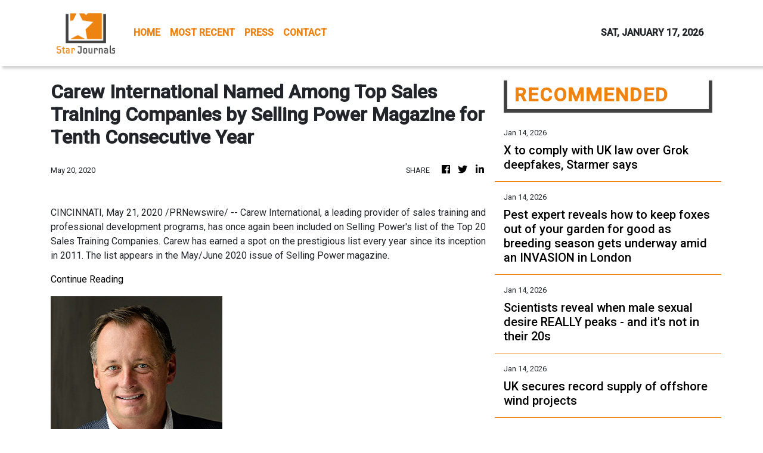

--- FILE ---
content_type: text/html; charset=utf-8
request_url: https://us-central1-vertical-news-network.cloudfunctions.net/get/fetch-include-rss
body_size: 24303
content:
[
  {
    "id": 111526145,
    "title": "X to comply with UK law over Grok deepfakes, Starmer says",
    "summary": "The prime minister says he's been told Elon Musk's X is taking steps to make it's in \"full compliance with UK law.\"",
    "slug": "x-to-comply-with-uk-law-over-grok-deepfakes-starmer-says",
    "link": "https://www.bbc.com/news/articles/ceqz7pyd303o?at_medium=RSS&at_campaign=rss",
    "date_published": "2026-01-14T13:42:10.000Z",
    "images": "https://ichef.bbci.co.uk/ace/standard/240/cpsprodpb/e578/live/3aa0ca70-f14c-11f0-b385-5f48925de19a.jpg",
    "categories": "3492,4637,1005,1432,1436,2688,3484,3493,3552,3563,3566,4645,4654,4671,4728,4743,4751,4752,4758,4771,4772,4779,4780,4794,4795,4796,4797",
    "img_id": "0",
    "caption": "",
    "country": "Worldwide",
    "source_type": "rss",
    "source": "BBC "
  },
  {
    "id": 111526156,
    "title": "VoiceRun nabs $5.5M to build a voice agent factory",
    "summary": "VoiceRun, a startup that creates voice agents, raised $5.5 million in a round led by FlyBridge.",
    "slug": "voicerun-nabs-55m-to-build-a-voice-agent-factory",
    "link": "https://techcrunch.com/2026/01/14/voicerun-nabs-5-5m-to-build-voice-agent-factory/",
    "date_published": "2026-01-14T13:30:00.000Z",
    "images": "",
    "categories": "3492,4637,1005,1432,1436,2688,3484,3493,3552,3563,3566,4645,4654,4671,4728,4743,4751,4752,4758,4771,4772,4779,4780,4794,4795,4796,4797",
    "img_id": "0",
    "caption": "",
    "country": "Worldwide",
    "source_type": "rss",
    "source": "TechCrunch"
  },
  {
    "id": 111526157,
    "title": "Meta to reportedly lay off 10% of Reality Labs staff",
    "summary": "Meta is laying off 10% of staff in its Reality Labs division, which is core to developing the company's VR and metaverse products.",
    "slug": "meta-to-reportedly-lay-off-10-of-reality-labs-staff",
    "link": "https://techcrunch.com/2026/01/14/meta-to-reportedly-lay-off-10-of-reality-labs-staff/",
    "date_published": "2026-01-14T12:51:00.000Z",
    "images": "",
    "categories": "3492,4637,1005,1432,1436,2688,3484,3493,3552,3563,3566,4645,4654,4671,4728,4743,4751,4752,4758,4771,4772,4779,4780,4794,4795,4796,4797",
    "img_id": "0",
    "caption": "",
    "country": "Worldwide",
    "source_type": "rss",
    "source": "TechCrunch"
  },
  {
    "id": 111526168,
    "title": "Pest expert reveals how to keep foxes out of your garden for good as breeding season gets underway amid an INVASION in London",
    "summary": "Foxes can quickly become a menace if they start digging up your garden, raiding your bins or threatening your pets. An expert has now revealed how to keep them out of your garden.",
    "slug": "pest-expert-reveals-how-to-keep-foxes-out-of-your-garden-for-good-as-breeding-season-gets-underway-amid-an-invasion-in-london",
    "link": "https://www.dailymail.co.uk/sciencetech/article-15462835/Pest-expert-reveals-foxes-garden-breeding.html?ns_mchannel=rss&ns_campaign=1490&ito=1490",
    "date_published": "2026-01-14T12:45:11.000Z",
    "images": "https://i.dailymail.co.uk/1s/2026/01/14/12/105503789-0-image-m-12_1768393319944.jpg",
    "categories": "3492,4637,1005,1432,1436,2688,3484,3493,3552,3563,3566,4645,4654,4671,4728,4743,4751,4752,4758,4771,4772,4779,4780,4794,4795,4796,4797",
    "img_id": "0",
    "caption": "",
    "country": "Worldwide",
    "source_type": "rss",
    "source": "Daily Mail"
  },
  {
    "id": 111526169,
    "title": "Scientists reveal when male sexual desire REALLY peaks - and it's not in their 20s",
    "summary": "It's a commonly-held belief that libido declines with age. But a new study suggests that isn't true - at least when it comes to men.",
    "slug": "scientists-reveal-when-male-sexual-desire-really-peaks-and-its-not-in-their-20s",
    "link": "https://www.dailymail.co.uk/sciencetech/article-15462793/Scientists-male-sexual-desire-REALLY-peaks.html?ns_mchannel=rss&ns_campaign=1490&ito=1490",
    "date_published": "2026-01-14T12:19:47.000Z",
    "images": "https://i.dailymail.co.uk/1s/2026/01/14/11/105501743-0-image-m-12_1768389431974.jpg",
    "categories": "3492,4637,1005,1432,1436,2688,3484,3493,3552,3563,3566,4645,4654,4671,4728,4743,4751,4752,4758,4771,4772,4779,4780,4794,4795,4796,4797",
    "img_id": "0",
    "caption": "",
    "country": "Worldwide",
    "source_type": "rss",
    "source": "Daily Mail"
  },
  {
    "id": 111505536,
    "title": "UK secures record supply of offshore wind projects",
    "summary": "The government says the projects will bring down bills but the Conservatives say it is locking in high wind prices.",
    "slug": "uk-secures-record-supply-of-offshore-wind-projects",
    "link": "https://www.bbc.com/news/articles/cn9zyx150xdo?at_medium=RSS&at_campaign=rss",
    "date_published": "2026-01-14T12:08:37.000Z",
    "images": "https://ichef.bbci.co.uk/ace/standard/240/cpsprodpb/03de/live/902436b0-f0b3-11f0-9f5b-b937c9a457a2.jpg",
    "categories": "3492,4637,1005,1432,1436,2688,3484,3493,3552,3563,3566,4645,4654,4671,4728,4743,4751,4752,4758,4771,4772,4779,4780,4794,4795,4796,4797",
    "img_id": "0",
    "caption": "",
    "country": "Worldwide",
    "source_type": "rss",
    "source": "BBC "
  },
  {
    "id": 111526158,
    "title": "SkyFi raises $12.7M to turn satellite images into insights",
    "summary": "The Austin-based marketplace offers imagery from more than 50 space-based imagery providers.",
    "slug": "skyfi-raises-127m-to-turn-satellite-images-into-insights",
    "link": "https://techcrunch.com/2026/01/14/skyfi-raises-12-7m-to-turn-satellite-images-into-insights/",
    "date_published": "2026-01-14T11:30:00.000Z",
    "images": "",
    "categories": "3492,4637,1005,1432,1436,2688,3484,3493,3552,3563,3566,4645,4654,4671,4728,4743,4751,4752,4758,4771,4772,4779,4780,4794,4795,4796,4797",
    "img_id": "0",
    "caption": "",
    "country": "Worldwide",
    "source_type": "rss",
    "source": "TechCrunch"
  },
  {
    "id": 111526167,
    "title": "Very little plastic being recycled in California as state efforts falter",
    "summary": "California has hailed itself as a leader in single-use plastic reduction and legislation. But a scuttling of its pioneering law, and a new report on the dismal state of recycling in the state, shows things aren't so green in the Golden State.",
    "slug": "very-little-plastic-being-recycled-in-california-as-state-efforts-falter",
    "link": "https://www.latimes.com/environment/story/2026-01-14/very-little-plastic-being-recycled-in-california-as-state-efforts-falter",
    "date_published": "2026-01-14T11:00:00.000Z",
    "images": "",
    "categories": "3492,4637,1005,1432,1436,2688,3484,3493,3552,3563,3566,4645,4654,4671,4728,4743,4751,4752,4758,4771,4772,4779,4780,4794,4795,4796,4797",
    "img_id": "0",
    "caption": "",
    "country": "Worldwide",
    "source_type": "rss",
    "source": "Los Angeles Times"
  },
  {
    "id": 111526170,
    "title": "Back to buttons? Car touchscreens more dangerous than texting behind the wheel, experts warn - amid calls for a return to traditional dashboards",
    "summary": "A fancy touchscreen in your new car might seem like the height of luxury, but experts warn that it could be putting you in serious danger.",
    "slug": "back-to-buttons-car-touchscreens-more-dangerous-than-texting-behind-the-wheel-experts-warn-amid-calls-for-a-return-to-traditional-dashboards",
    "link": "https://www.dailymail.co.uk/sciencetech/article-15462285/Car-touchscreens-dangerous-distraction-warning.html?ns_mchannel=rss&ns_campaign=1490&ito=1490",
    "date_published": "2026-01-14T10:37:45.000Z",
    "images": "https://i.dailymail.co.uk/1s/2026/01/14/10/105499811-0-image-a-8_1768386010533.jpg",
    "categories": "3492,4637,1005,1432,1436,2688,3484,3493,3552,3563,3566,4645,4654,4671,4728,4743,4751,4752,4758,4771,4772,4779,4780,4794,4795,4796,4797",
    "img_id": "0",
    "caption": "",
    "country": "Worldwide",
    "source_type": "rss",
    "source": "Daily Mail"
  },
  {
    "id": 111010323,
    "title": "When does the Nasa Moon mission launch and who are the Artemis II crew?",
    "summary": "The first crewed Moon mission in 50 years could launch in February, preparing the way for a future landing.",
    "slug": "when-does-the-nasa-moon-mission-launch-and-who-are-the-artemis-ii-crew",
    "link": "https://www.bbc.com/news/articles/c0q4w3l0wdvo?at_medium=RSS&at_campaign=rss",
    "date_published": "2026-01-14T10:13:37.000Z",
    "images": "https://ichef.bbci.co.uk/ace/standard/240/cpsprodpb/1a00/live/e35f0660-ed44-11f0-8cc8-8329494b82ad.png",
    "categories": "3492,4637,1005,1432,1436,2688,3484,3493,3552,3563,3566,4645,4654,4671,4728,4743,4751,4752,4758,4771,4772,4779,4780,4794,4795,4796,4797",
    "img_id": "0",
    "caption": "",
    "country": "Worldwide",
    "source_type": "rss",
    "source": "BBC "
  },
  {
    "id": 111518224,
    "title": "China sees record $1.19 trillion trade surplus in 2025 in spite of US tariffs",
    "summary": "China's customs administration unveiled its latest trade data this Wednesday and announced that the country saw a record trade surplus last year, topping $1.19 trillion, which is about 20 percent higher than in 2024. Exports continued to surge, showing the Chinese economy's reliance on supplying external markets as domestic consumption fails to pick up. Also in this edition, iconic New York department store brand Saks Global files for bankruptcy.",
    "slug": "china-sees-record-119-trillion-trade-surplus-in-2025-in-spite-of-us-tariffs",
    "link": "https://www.france24.com/en/tv-shows/business/20260114-china-sees-record-1-19-trillion-trade-surplus-in-2025-in-spite-of-us-tariffs",
    "date_published": "2026-01-14T09:56:46.000Z",
    "images": "https://s.france24.com/media/display/375786b8-f126-11f0-b047-005056bfb2b6/w:1024/p:16x9/capture-134402829769675910501789-25774867.jpg",
    "categories": "3492,4637,1005,1432,1436,2688,3484,3493,3552,3563,3566,4645,4654,4671,4728,4743,4751,4752,4758,4771,4772,4779,4780,4794,4795,4796,4797",
    "img_id": "0",
    "caption": "",
    "country": "Worldwide",
    "source_type": "rss",
    "source": "France24"
  },
  {
    "id": 111521153,
    "title": "Fortinet Patches Critical Vulnerabilities in FortiFone, FortiSIEM",
    "summary": "Exploitable without authentication, the two security defects could lead to configuration leak and code execution.\nThe post Fortinet Patches Critical Vulnerabilities in FortiFone, FortiSIEM appeared first on SecurityWeek.",
    "slug": "fortinet-patches-critical-vulnerabilities-in-fortifone-fortisiem",
    "link": "https://www.securityweek.com/fortinet-patches-critical-vulnerabilities-in-fortifone-fortisiem/",
    "date_published": "2026-01-14T09:56:38.000Z",
    "images": "",
    "categories": "3492,4637,1005,1432,1436,2688,3484,3493,3552,3563,3566,4645,4654,4671,4728,4743,4751,4752,4758,4771,4772,4779,4780,4794,4795,4796,4797",
    "img_id": "0",
    "caption": "",
    "country": "Worldwide",
    "source_type": "rss",
    "source": "SecurityWeek"
  },
  {
    "id": 111518536,
    "title": "Google adds vertical video support to Veo 3.1 for shorts and reels: How it works",
    "summary": "Google has upgraded its Veo 3.1 AI model on Tuesday with better video generation, improved prompt understanding, stronger character consistency, and native vertical video support for Shorts, Reels, and TikTok, along with enhanced 1080p quality and 4K upscaling.",
    "slug": "google-adds-vertical-video-support-to-veo-31-for-shorts-and-reels-how-it-works",
    "link": "https://www.livemint.com/technology/tech-news/google-adds-vertical-video-support-to-veo-3-1-for-shorts-and-reels-how-it-works-11768383529978.html",
    "date_published": "2026-01-14T09:50:43.000Z",
    "images": "https://www.livemint.com/lm-img/img/2026/01/14/1600x900/logo/veo_39_1768384016233_1768384020565.webp",
    "categories": "3492,4637,1005,1432,1436,2688,3484,3493,3552,3563,3566,4645,4654,4671,4728,4743,4751,4752,4758,4771,4772,4779,4780,4794,4795,4796,4797",
    "img_id": "0",
    "caption": "",
    "country": "Worldwide",
    "source_type": "rss",
    "source": "Mint"
  },
  {
    "id": 111521154,
    "title": "Chrome 144, Firefox 147 Patch High-Severity Vulnerabilities",
    "summary": "The two browser updates resolve 26 security defects, including bugs that could be exploited for code execution.\nThe post Chrome 144, Firefox 147 Patch High-Severity Vulnerabilities appeared first on SecurityWeek.",
    "slug": "chrome-144-firefox-147-patch-highseverity-vulnerabilities",
    "link": "https://www.securityweek.com/chrome-144-firefox-147-patch-high-severity-vulnerabilities/",
    "date_published": "2026-01-14T09:50:09.000Z",
    "images": "",
    "categories": "3492,4637,1005,1432,1436,2688,3484,3493,3552,3563,3566,4645,4654,4671,4728,4743,4751,4752,4758,4771,4772,4779,4780,4794,4795,4796,4797",
    "img_id": "0",
    "caption": "",
    "country": "Worldwide",
    "source_type": "rss",
    "source": "SecurityWeek"
  },
  {
    "id": 111518226,
    "title": "US allows Nvidia to send advanced AI chips to China with restrictions",
    "summary": "The US Commerce Department on Tuesday opened the door for Nvidia to sell advanced artificial intelligence chips in China with restrictions, following through on a policy shift announced last month by President Donald Trump.",
    "slug": "us-allows-nvidia-to-send-advanced-ai-chips-to-china-with-restrictions",
    "link": "https://techxplore.com/news/2026-01-nvidia-advanced-ai-chips-china.html",
    "date_published": "2026-01-14T09:43:36.000Z",
    "images": "https://scx1.b-cdn.net/csz/news/tmb/2026/nvidia-chief-executive.jpg",
    "categories": "3492,4637,1005,1432,1436,2688,3484,3493,3552,3563,3566,4645,4654,4671,4728,4743,4751,4752,4758,4771,4772,4779,4780,4794,4795,4796,4797",
    "img_id": "0",
    "caption": "",
    "country": "Worldwide",
    "source_type": "rss",
    "source": "Techxplore"
  },
  {
    "id": 111506312,
    "title": "Google’s Veo 3.1 AI Model Can Now Generate TikTok, Reels-Style Vertical Videos",
    "summary": "Google has upgraded its Veo 3.1 video generation model with better prompt understanding, improved character and scene consistency, and native support for vertical videos. The update enhances the Ingredients to Video feature, making it easier to generate clips from reference images with shorter prompts. Notably, Veo 3.1 now supports formats suited for YouTube Shorts an...",
    "slug": "googles-veo-31-ai-model-can-now-generate-tiktok-reelsstyle-vertical-videos",
    "link": "https://www.gadgets360.com/ai/news/google-veo-3-1-ai-model-tiktok-reels-style-vertical-video-improved-reference-image-generation-features-10747473#rss-gadgets-all",
    "date_published": "2026-01-14T07:44:46.000Z",
    "images": "",
    "categories": "3492,4637,1005,1432,1436,2688,3484,3493,3552,3563,3566,4645,4654,4671,4728,4743,4751,4752,4758,4771,4772,4779,4780,4794,4795,4796,4797",
    "img_id": "0",
    "caption": "",
    "country": "Worldwide",
    "source_type": "rss",
    "source": "Gadgets360"
  },
  {
    "id": 111506313,
    "title": "Amazon Great Republic Day Sale 2026: Samsung Galaxy Watch 6 Classic, OnePlus Buds 4 and More to Get Discounts",
    "summary": "Amazon Great Republic Day Sale is all set to begin on January 16 in India. It is the e-commerce giant’s first sale event of the year, offering lucrative deals on a wide range of electronics, from smartphones and tablets to wearables and home appliances. If a new smartwatch or a pair of true-wireless-stereo (TWS) earphones are on your wishlist, then it is a great tim...",
    "slug": "amazon-great-republic-day-sale-2026-samsung-galaxy-watch-6-classic-oneplus-buds-4-and-more-to-get-discounts",
    "link": "https://www.gadgets360.com/wearables/features/amazon-great-republic-day-sale-2026-samsung-galaxy-watch-6-classic-oneplus-buds-4-deals-10747451#rss-gadgets-all",
    "date_published": "2026-01-14T07:19:07.000Z",
    "images": "",
    "categories": "3492,4637,1005,1432,1436,2688,3484,3493,3552,3563,3566,4645,4654,4671,4728,4743,4751,4752,4758,4771,4772,4779,4780,4794,4795,4796,4797",
    "img_id": "0",
    "caption": "",
    "country": "Worldwide",
    "source_type": "rss",
    "source": "Gadgets360"
  },
  {
    "id": 111508457,
    "title": "ISRO’s PSLV mission: Lone survivor KID capsule explained",
    "summary": "KID was one of the 16 payloads of the PSLV mission and survived the mishap long enough to separate from the launch vehicle and transmit data before crash-landing on Earth.",
    "slug": "isros-pslv-mission-lone-survivor-kid-capsule-explained",
    "link": "https://www.livemint.com/science/news/what-is-the-kid-capsule-know-all-about-lone-survivor-of-isros-pslv-mission-11768373972056.html",
    "date_published": "2026-01-14T07:16:54.000Z",
    "images": "https://www.livemint.com/lm-img/img/2026/01/14/1600x900/logo/PTI01-12-2026-000121B-0_1768374942090_1768374954539.jpg",
    "categories": "3492,4637,1005,1432,1436,2688,3484,3493,3552,3563,3566,4645,4654,4671,4728,4743,4751,4752,4758,4771,4772,4779,4780,4794,4795,4796,4797",
    "img_id": "0",
    "caption": "",
    "country": "Worldwide",
    "source_type": "rss",
    "source": "Mint"
  },
  {
    "id": 111509981,
    "title": "Critical Node.js Vulnerability Can Cause Server Crashes via async_hooks Stack Overflow",
    "summary": "Node.js has released updates to fix what it described as a critical security issue impacting \"virtually every production Node.js app\" that, if successfully exploited, could trigger a denial-of-service (DoS) condition.\n\"Node.js/V8 makes a best-effort attempt to recover from stack space exhaustion with a catchable error, which frameworks have come to rely on for service availability,\" Node.js's",
    "slug": "critical-nodejs-vulnerability-can-cause-server-crashes-via-async_hooks-stack-overflow",
    "link": "https://thehackernews.com/2026/01/critical-nodejs-vulnerability-can-cause.html",
    "date_published": "2026-01-14T07:05:00.000Z",
    "images": "https://blogger.googleusercontent.com/img/b/R29vZ2xl/AVvXsEgaCf34rufIAaB1zg0XCGzy86tGwLrk8gGoZ9woUybQk2mzmVq3TlkTzYf1MYnIA12yy5ujravpnTZ3UcDEtRlt_vPDS8VQroTd44vbZuatBDMsh3op-9H1e_i2Hr8wjHLM6DoxchN319FXrpoB8554QFsyKDEj8gfxb5d0MrzAfu86ar5xmKW605Fen9_D/s1600/node.jpg",
    "categories": "3492,4637,1005,1432,1436,2688,3484,3493,3552,3563,3566,4645,4654,4671,4728,4743,4751,4752,4758,4771,4772,4779,4780,4794,4795,4796,4797",
    "img_id": "0",
    "caption": "",
    "country": "Worldwide",
    "source_type": "rss",
    "source": "The Hacker News"
  },
  {
    "id": 111506314,
    "title": "Amazon Great Republic Day Sale 2026: Top Deals on Laptops From Asus, Acer, HP, and More",
    "summary": "Amazon Great Republic Day Sale 2026 will offer laptops from various tech firms, like Acer, Dell, Asus, HP, and Lenovo, at discounted prices. The US-based e-commerce giant has started teasing deals on productivity, performance, gaming, business, and everyday use laptops, from budget and premium categories. The Amazon Republic Day Sale 2026 will kick off in India on Jan...",
    "slug": "amazon-great-republic-day-sale-2026-top-deals-on-laptops-from-asus-acer-hp-and-more",
    "link": "https://www.gadgets360.com/laptops/news/amazon-great-republic-day-sale-2026-best-deals-laptops-asus-acer-hp-lenovo-discounts-offers-10747355#rss-gadgets-all",
    "date_published": "2026-01-14T07:04:04.000Z",
    "images": "",
    "categories": "3492,4637,1005,1432,1436,2688,3484,3493,3552,3563,3566,4645,4654,4671,4728,4743,4751,4752,4758,4771,4772,4779,4780,4794,4795,4796,4797",
    "img_id": "0",
    "caption": "",
    "country": "Worldwide",
    "source_type": "rss",
    "source": "Gadgets360"
  },
  {
    "id": 111506315,
    "title": "OnePlus Phone With 6.59-Inch Display and 8,000mAh Battery in Development, Tipster Claims",
    "summary": "OnePlus is reportedly testing a new mid-size, performance-focused smartphone, based on new leaks. The purported handset is said to be evaluating a 6.59-inch 1.5K LTPS flat display from a domestic supplier and could support batteries starting at 8,000mAh. Earlier leaks also pointed to a larger 6.78-inch prototype with a MediaTek Dimensity 9500 chipset, advanced cooling...",
    "slug": "oneplus-phone-with-659inch-display-and-8000mah-battery-in-development-tipster-claims",
    "link": "https://www.gadgets360.com/mobiles/news/oneplus-mid-size-phone-8000mah-battery-leak-launch-expected-specifications-10747243#rss-gadgets-all",
    "date_published": "2026-01-14T06:41:01.000Z",
    "images": "",
    "categories": "3492,4637,1005,1432,1436,2688,3484,3493,3552,3563,3566,4645,4654,4671,4728,4743,4751,4752,4758,4771,4772,4779,4780,4794,4795,4796,4797",
    "img_id": "0",
    "caption": "",
    "country": "Worldwide",
    "source_type": "rss",
    "source": "Gadgets360"
  },
  {
    "id": 111506316,
    "title": "Bitcoin Price Nears Two-Month High as Softer US Inflation Lifts Crypto Sentiment",
    "summary": "Bitcoin held near the $95,000 level after softer US inflation data improved risk appetite across global markets. Analysts said easing price pressures and rising geopolitical tensions boosted demand for alternative assets. Ethereum continued to outperform, while altcoins showed mixed movement as liquidity remained concentrated at the top of the market. Experts noted th...",
    "slug": "bitcoin-price-nears-twomonth-high-as-softer-us-inflation-lifts-crypto-sentiment",
    "link": "https://www.gadgets360.com/cryptocurrency/news/bitcoin-holds-firm-near-two-month-high-as-softer-us-inflation-lifts-crypto-sentiment-crypto-news-crypto-january-2026-10747209#rss-gadgets-all",
    "date_published": "2026-01-14T06:35:42.000Z",
    "images": "",
    "categories": "3492,4637,1005,1432,1436,2688,3484,3493,3552,3563,3566,4645,4654,4671,4728,4743,4751,4752,4758,4771,4772,4779,4780,4794,4795,4796,4797",
    "img_id": "0",
    "caption": "",
    "country": "Worldwide",
    "source_type": "rss",
    "source": "Gadgets360"
  },
  {
    "id": 111506317,
    "title": "Google Pixel 10a Launch Timeline Leaked Alongside Colourways, Storage Options",
    "summary": "Google Pixel 10a is reportedly in development as the successor to the Pixel 9a. While Google hasn’t officially confirmed the device yet, a new leak hints at its possible launch timeline, colour choices, and storage variants. It is said to be available in four colour options and two storage choices. The Pixel 10a is tipped to go on sale in February. For comparison, G...",
    "slug": "google-pixel-10a-launch-timeline-leaked-alongside-colourways-storage-options",
    "link": "https://www.gadgets360.com/mobiles/news/google-pixel-10a-launch-timeline-colour-storage-options-specifications-leak-10747188#rss-gadgets-all",
    "date_published": "2026-01-14T06:32:50.000Z",
    "images": "",
    "categories": "3492,4637,1005,1432,1436,2688,3484,3493,3552,3563,3566,4645,4654,4671,4728,4743,4751,4752,4758,4771,4772,4779,4780,4794,4795,4796,4797",
    "img_id": "0",
    "caption": "",
    "country": "Worldwide",
    "source_type": "rss",
    "source": "Gadgets360"
  },
  {
    "id": 111506318,
    "title": "Ubisoft Announces Layoffs at The Division and Avatar: Frontiers of Pandora Studio, Massive Entertainment",
    "summary": "Ubisoft has announced layoffs at two of its Swedish studios, Massive Entertainment and Ubisoft Stockholm. The restructuring could impact 55 roles at the two studios, Ubisoft said. The measure follows the completion of a “Voluntary Leave Program” that began in fall 2025.",
    "slug": "ubisoft-announces-layoffs-at-the-division-and-avatar-frontiers-of-pandora-studio-massive-entertainment",
    "link": "https://www.gadgets360.com/games/news/ubisoft-announces-layoffs-the-division-avatar-massive-entertainment-stockholm-studio-10747187#rss-gadgets-all",
    "date_published": "2026-01-14T06:32:35.000Z",
    "images": "",
    "categories": "3492,4637,1005,1432,1436,2688,3484,3493,3552,3563,3566,4645,4654,4671,4728,4743,4751,4752,4758,4771,4772,4779,4780,4794,4795,4796,4797",
    "img_id": "0",
    "caption": "",
    "country": "Worldwide",
    "source_type": "rss",
    "source": "Gadgets360"
  },
  {
    "id": 111496757,
    "title": "Google to Reportedly Shift Pixel Smartphone Development, Manufacturing Outside of China",
    "summary": "Google is moving significant portions of Pixel smartphone development and manufacturing out of China, according to multiple reports. The shift is part of a broader effort to diversify its supply chain and reduce dependence on a single manufacturing hub. Vietnam is expected to take on a larger role starting this year, including work on higher-end Pixel models, as geopo...",
    "slug": "google-to-reportedly-shift-pixel-smartphone-development-manufacturing-outside-of-china",
    "link": "https://www.gadgets360.com/mobiles/news/google-pixel-smartphone-development-manufacturing-moving-out-of-china-to-vietnam-report-10747020#rss-gadgets-all",
    "date_published": "2026-01-14T05:59:09.000Z",
    "images": "",
    "categories": "3492,4637,1005,1432,1436,2688,3484,3493,3552,3563,3566,4645,4654,4671,4728,4743,4751,4752,4758,4771,4772,4779,4780,4794,4795,4796,4797",
    "img_id": "0",
    "caption": "",
    "country": "Worldwide",
    "source_type": "rss",
    "source": "Gadgets360"
  },
  {
    "id": 111509982,
    "title": "PLUGGYAPE Malware Uses Signal and WhatsApp to Target Ukrainian Defense Forces",
    "summary": "The Computer Emergency Response Team of Ukraine (CERT-UA) has disclosed details of new cyber attacks targeting its defense forces with malware known as PLUGGYAPE between October and December 2025.\nThe activity has been attributed with medium confidence to a Russian hacking group tracked as Void Blizzard (aka Laundry Bear or UAC-0190). The threat actor is believed to be active since at least",
    "slug": "pluggyape-malware-uses-signal-and-whatsapp-to-target-ukrainian-defense-forces",
    "link": "https://thehackernews.com/2026/01/pluggyape-malware-uses-signal-and.html",
    "date_published": "2026-01-14T05:48:00.000Z",
    "images": "https://blogger.googleusercontent.com/img/b/R29vZ2xl/AVvXsEi6i85mU3PMQNKV9ygNXalAIYl19jrFu8mwAYx4Pa0hYDvtlr2MYpm0fHFVlsG8cVgCRkp3URTdzcxfx38d26boTVjF4vJ3J-85B0Bam3JZifhIg2dqczZXw0fht-lN4Erv8lyzhFedTIC0n-QMAtOGWsiYp_GdtVpu8qYJS2TQb3WMvTN9481pHruTvfPQ/s1600/uk.jpg",
    "categories": "3492,4637,1005,1432,1436,2688,3484,3493,3552,3563,3566,4645,4654,4671,4728,4743,4751,4752,4758,4771,4772,4779,4780,4794,4795,4796,4797",
    "img_id": "0",
    "caption": "",
    "country": "Worldwide",
    "source_type": "rss",
    "source": "The Hacker News"
  },
  {
    "id": 111496758,
    "title": "Amazon Great Republic Day Sale 2026: Top 10 Deals on Smartphones Like iPhone 17 Pro Max, OnePlus 15 and More",
    "summary": "Amazon Great Republic Day Sale 2026 will start on January 16. Ahead of the commencement of the sale event, the US-based e-commerce giant has revealed the best deals on various electronics, including smartphones, laptops, TVs, cameras, wireless speakers, truly wireless stereo (TWS) headsets, wearables, and smart home appliances. Recently launched handsets like the iPho...",
    "slug": "amazon-great-republic-day-sale-2026-top-10-deals-on-smartphones-like-iphone-17-pro-max-oneplus-15-and-more",
    "link": "https://www.gadgets360.com/mobiles/features/iphone-17-pro-max-oneplus-15-price-in-india-discounts-amazon-great-republic-day-sale-2026-offers-deals-10746932#rss-gadgets-all",
    "date_published": "2026-01-14T05:41:28.000Z",
    "images": "",
    "categories": "3492,4637,1005,1432,1436,2688,3484,3493,3552,3563,3566,4645,4654,4671,4728,4743,4751,4752,4758,4771,4772,4779,4780,4794,4795,4796,4797",
    "img_id": "0",
    "caption": "",
    "country": "Worldwide",
    "source_type": "rss",
    "source": "Gadgets360"
  },
  {
    "id": 111496759,
    "title": "Xiaomi 17 Max Tipped to Launch With Snapdragon 8 Elite Gen 5, Larger Battery Than Xiaomi 17 Ultra",
    "summary": "Xiaomi 17 Max could go official soon as the fifth member of the Xiaomi 17 family. A new leak suggests the possible specifications of this new member of the Xiaomi 17 series. The Xiaomi 17 Max is said to feature the biggest battery of any Xiaomi 17 device. The battery could support 100W wired and 50W wireless charging. The Xiaomi 17 Max is said to run on the Snapdragon...",
    "slug": "xiaomi-17-max-tipped-to-launch-with-snapdragon-8-elite-gen-5-larger-battery-than-xiaomi-17-ultra",
    "link": "https://www.gadgets360.com/mobiles/news/xiaomi-17-max-battery-chipset-display-specifications-features-leak-weibo-10746768#rss-gadgets-all",
    "date_published": "2026-01-14T05:03:01.000Z",
    "images": "",
    "categories": "3492,4637,1005,1432,1436,2688,3484,3493,3552,3563,3566,4645,4654,4671,4728,4743,4751,4752,4758,4771,4772,4779,4780,4794,4795,4796,4797",
    "img_id": "0",
    "caption": "",
    "country": "Worldwide",
    "source_type": "rss",
    "source": "Gadgets360"
  },
  {
    "id": 111496760,
    "title": "Insta360 Link 2 Pro, Link 2C Pro Launched With 4K AI Cameras, Gimbal Tracking and Dual-Mic Audio: Price, Features",
    "summary": "Insta360 has introduced the Link 2 Pro and Link 2C Pro as new AI-driven 4K webcams aimed at professionals, educators, and content creators. Both models feature a 1/1.3-inch sensor, dual native ISO, HDR support, 4K video recording, PDAF autofocus, and dual microphones with AI-based noise reduction. The Link 2 Pro includes a 2-axis gimbal for AI tracking, while the Link...",
    "slug": "insta360-link-2-pro-link-2c-pro-launched-with-4k-ai-cameras-gimbal-tracking-and-dualmic-audio-price-features",
    "link": "https://www.gadgets360.com/cameras/news/insta360-link-2-2c-pro-price-launch-availability-specifications-features-10746765#rss-gadgets-all",
    "date_published": "2026-01-14T05:01:38.000Z",
    "images": "",
    "categories": "3492,4637,1005,1432,1436,2688,3484,3493,3552,3563,3566,4645,4654,4671,4728,4743,4751,4752,4758,4771,4772,4779,4780,4794,4795,4796,4797",
    "img_id": "0",
    "caption": "",
    "country": "Worldwide",
    "source_type": "rss",
    "source": "Gadgets360"
  },
  {
    "id": 111480138,
    "title": "Starlink Users in Iran Get Free Internet Access, Nonprofits Say",
    "summary": "Under a near-total communications blackout, users of Elon Musk’s satellite service have gotten online without paying, organizations that work on tech issues said.",
    "slug": "starlink-users-in-iran-get-free-internet-access-nonprofits-say",
    "link": "https://www.nytimes.com/2026/01/13/technology/iran-starlink-elon-musk.html",
    "date_published": "2026-01-14T04:40:32.000Z",
    "images": "https://static01.nyt.com/images/2026/01/13/multimedia/13biz-starlink-iran-wvbm/13biz-starlink-iran-wvbm-mediumSquareAt3X.jpg",
    "categories": "3492,4637,1005,1432,1436,2688,3484,3493,3552,3563,3566,4645,4654,4671,4728,4743,4751,4752,4758,4771,4772,4779,4780,4794,4795,4796,4797",
    "img_id": "0",
    "caption": "",
    "country": "Worldwide",
    "source_type": "rss",
    "source": "New York Times"
  },
  {
    "id": 111496761,
    "title": "Realme Neo 8 Colour Options and RGB Design Teased Ahead of China Launch",
    "summary": "The Realme Neo 8 is confirmed to be launched in China soon as the successor to the Realme Neo 7. Ahead of its anticipated debut, the company has revealed key details about the upcoming handset via its social media, such as its colourways. It will be available in three colour options, including the previously teased Cyber Mecha shade. The Realme Neo 8 is teased to have...",
    "slug": "realme-neo-8-colour-options-and-rgb-design-teased-ahead-of-china-launch",
    "link": "https://www.gadgets360.com/mobiles/news/realme-neo-8-colour-options-rgb-design-teaser-weibo-launch-date-10746608#rss-gadgets-all",
    "date_published": "2026-01-14T04:28:20.000Z",
    "images": "",
    "categories": "3492,4637,1005,1432,1436,2688,3484,3493,3552,3563,3566,4645,4654,4671,4728,4743,4751,4752,4758,4771,4772,4779,4780,4794,4795,4796,4797",
    "img_id": "0",
    "caption": "",
    "country": "Worldwide",
    "source_type": "rss",
    "source": "Gadgets360"
  },
  {
    "id": 111496762,
    "title": "Apple Creator Studio Launched as New Subscription Bundle for Creators Across iPhone, iPad, and Mac",
    "summary": "Apple on Wednesday announced the Apple Creator Studio as a suite of bundled applications offering studio-grade editing solutions on the go. Available on iPhone, iPad, and Mac, creators can leverage the apps under the suite to fulfil video editing, music making, creative imaging, and visual productivity use cases. As per Apple, the Creator Studio also brings new featur...",
    "slug": "apple-creator-studio-launched-as-new-subscription-bundle-for-creators-across-iphone-ipad-and-mac",
    "link": "https://www.gadgets360.com/apps/news/apple-creator-studio-price-features-iphone-ipad-mac-final-cut-pro-logic-pro-pixelmator-pro-10746347#rss-gadgets-all",
    "date_published": "2026-01-14T03:52:04.000Z",
    "images": "",
    "categories": "3492,4637,1005,1432,1436,2688,3484,3493,3552,3563,3566,4645,4654,4671,4728,4743,4751,4752,4758,4771,4772,4779,4780,4794,4795,4796,4797",
    "img_id": "0",
    "caption": "",
    "country": "Worldwide",
    "source_type": "rss",
    "source": "Gadgets360"
  },
  {
    "id": 111515494,
    "title": "Global temperatures dipped in 2025 but more heat records on way, scientists warn",
    "summary": "The last three years were Earth's hottest on record, as humanity's carbon emissions continue to heat the planet.",
    "slug": "global-temperatures-dipped-in-2025-but-more-heat-records-on-way-scientists-warn",
    "link": "https://www.bbc.com/news/articles/c5y5p9rzd4ko?at_medium=RSS&at_campaign=rss",
    "date_published": "2026-01-14T03:44:07.000Z",
    "images": "https://ichef.bbci.co.uk/ace/standard/240/cpsprodpb/3d7a/live/eb740a10-f0b6-11f0-b385-5f48925de19a.jpg",
    "categories": "3492,4637,1005,1432,1436,2688,3484,3493,3552,3563,3566,4645,4654,4671,4728,4743,4751,4752,4758,4771,4772,4779,4780,4794,4795,4796,4797",
    "img_id": "0",
    "caption": "",
    "country": "Worldwide",
    "source_type": "rss",
    "source": "BBC "
  },
  {
    "id": 111488180,
    "title": "Extreme Weather Events Hit Around the World in 2025",
    "summary": "Last year was Earth’s third hottest globally, but temperature is just one measure of climate change’s influence.",
    "slug": "extreme-weather-events-hit-around-the-world-in-2025",
    "link": "https://www.nytimes.com/2026/01/13/climate/2025-extreme-weather.html",
    "date_published": "2026-01-14T03:04:59.000Z",
    "images": "https://static01.nyt.com/images/2026/01/13/multimedia/13cli-2025-DISASTERS-01-blpj/13cli-2025-DISASTERS-01-blpj-mediumSquareAt3X.jpg",
    "categories": "3492,4637,1005,1432,1436,2688,3484,3493,3552,3563,3566,4645,4654,4671,4728,4743,4751,4752,4758,4771,4772,4779,4780,4794,4795,4796,4797",
    "img_id": "0",
    "caption": "",
    "country": "Worldwide",
    "source_type": "rss",
    "source": "New York Times"
  },
  {
    "id": 111499348,
    "title": "What can technology do to stop AI-generated sexualized images?",
    "summary": "The global outcry over the sexualization and nudification of photographs—including of children—by Grok, the chatbot developed by Elon Musk's artificial intelligence company xAI, has led to urgent discussions about how such technology should be more strictly regulated.",
    "slug": "what-can-technology-do-to-stop-aigenerated-sexualized-images",
    "link": "https://techxplore.com/news/2026-01-technology-ai-generated-sexualized-images.html",
    "date_published": "2026-01-14T03:00:01.000Z",
    "images": "https://scx1.b-cdn.net/csz/news/tmb/2022/ai.jpg",
    "categories": "3492,4637,1005,1432,1436,2688,3484,3493,3552,3563,3566,4645,4654,4671,4728,4743,4751,4752,4758,4771,4772,4779,4780,4794,4795,4796,4797",
    "img_id": "0",
    "caption": "",
    "country": "Worldwide",
    "source_type": "rss",
    "source": "Techxplore"
  },
  {
    "id": 111490960,
    "title": "Tech companies must address impact on natural resources, failure threatens firms long term resilience: WEF",
    "summary": "Global technology companies must urgently address their impact on natural systems and their dependence on natural resources otherwise this will threaten the long-term resilience of the tech companies, highlighted a report by the World Economic Forum (WEF).",
    "slug": "tech-companies-must-address-impact-on-natural-resources-failure-threatens-firms-long-term-resilience-wef",
    "link": "https://www.livemint.com/technology/tech-companies-must-address-impact-on-natural-resources-failure-threatens-firms-long-term-resilience-wef-11768358846428.html",
    "date_published": "2026-01-14T02:47:26.000Z",
    "images": "https://www.livemint.com/lm-img/img/2024/12/18/1600x900/logo/tech1_1734536428801_1734536438047.jpg",
    "categories": "3492,4637,1005,1432,1436,2688,3484,3493,3552,3563,3566,4645,4654,4671,4728,4743,4751,4752,4758,4771,4772,4779,4780,4794,4795,4796,4797",
    "img_id": "0",
    "caption": "",
    "country": "Worldwide",
    "source_type": "rss",
    "source": "Mint"
  },
  {
    "id": 111499349,
    "title": "Perovskite-based betavoltaic battery achieves high efficiency and long-term stability",
    "summary": "A research team led by Professor Su-Il In of the Department of Energy Science & Engineering at DGIST has achieved a breakthrough improvement in the performance of the radiation absorber, a key component of perovskite-based betavoltaic batteries, by applying additive engineering and antisolvent process control techniques.",
    "slug": "perovskitebased-betavoltaic-battery-achieves-high-efficiency-and-longterm-stability",
    "link": "https://techxplore.com/news/2026-01-perovskite-based-betavoltaic-battery-high.html",
    "date_published": "2026-01-14T02:20:01.000Z",
    "images": "https://scx1.b-cdn.net/csz/news/tmb/2026/researchers-develop-a.jpg",
    "categories": "3492,4637,1005,1432,1436,2688,3484,3493,3552,3563,3566,4645,4654,4671,4728,4743,4751,4752,4758,4771,4772,4779,4780,4794,4795,4796,4797",
    "img_id": "0",
    "caption": "",
    "country": "Worldwide",
    "source_type": "rss",
    "source": "Techxplore"
  },
  {
    "id": 111481714,
    "title": "DeepSeek stays mum on next AI model release as technical papers show frontier innovation",
    "summary": "Chinese artificial intelligence firm DeepSeek continues to keep the world guessing on when its next major release – the much-anticipated updates to its V3 and R1 models – will be launched, according to analysts, amid its recent publication of technical papers.\nThe papers underscored DeepSeek’s efforts to improve the underlying infrastructure of AI systems in China at a time when geopolitical tensions and domestic production hurdles restricted the country’s access to advanced semiconductors to...",
    "slug": "deepseek-stays-mum-on-next-ai-model-release-as-technical-papers-show-frontier-innovation",
    "link": "https://www.scmp.com/tech/tech-trends/article/3339769/deepseek-stays-mum-next-ai-model-release-technical-papers-show-frontier-innovation?utm_source=rss_feed",
    "date_published": "2026-01-14T02:00:14.000Z",
    "images": "https://cdn.i-scmp.com/sites/default/files/styles/1280x720/public/d8/images/canvas/2026/01/13/bd8f79f8-22da-42d4-8d91-78c2e4af449f_e93b43ff.jpg?itok=f8M-w7S2&v=1768305958",
    "categories": "3492,4637,1005,1432,1436,2688,3484,3493,3552,3563,3566,4645,4654,4671,4728,4743,4751,4752,4758,4771,4772,4779,4780,4794,4795,4796,4797",
    "img_id": "0",
    "caption": "",
    "country": "Worldwide",
    "source_type": "rss",
    "source": "South China Morning Post"
  },
  {
    "id": 111480152,
    "title": "Clashing with the state, L.A. City moves to adopt lenient wildfire 'Zone Zero' regulations",
    "summary": "The L.A. City Council moved to adopt relatively lenient \"Zone Zero\" laws for homes in fire danger zones, measures that do not align with the plans that state agencies are working to enact.",
    "slug": "clashing-with-the-state-la-city-moves-to-adopt-lenient-wildfire-zone-zero-regulations",
    "link": "https://www.latimes.com/environment/story/2026-01-13/los-angeles-clashes-with-state-over-zone-zero-regulations",
    "date_published": "2026-01-14T01:43:46.000Z",
    "images": "https://ca-times.brightspotcdn.com/dims4/default/05bef5e/2147483647/strip/false/crop/4958x3305+0+0/resize/1500x1000!/quality/75/?url=https%3A%2F%2Fcalifornia-times-brightspot.s3.amazonaws.com%2Fe1%2Fe4%2Fe1a30ce0461dbf85f9199b6dc478%2F1534020-me-fire-rebuild-permitting-003-eat.jpg",
    "categories": "3492,4637,1005,1432,1436,2688,3484,3493,3552,3563,3566,4645,4654,4671,4728,4743,4751,4752,4758,4771,4772,4779,4780,4794,4795,4796,4797",
    "img_id": "0",
    "caption": "",
    "country": "Worldwide",
    "source_type": "rss",
    "source": "Los Angeles Times"
  },
  {
    "id": 111499350,
    "title": "Meta begins job cuts as it shifts from Metaverse to AI devices",
    "summary": "Meta Platforms Inc. is beginning to cut more than 1,000 jobs from the company's Reality Labs division, part of a plan to redirect resources from virtual reality and metaverse products toward AI wearables and phone features.",
    "slug": "meta-begins-job-cuts-as-it-shifts-from-metaverse-to-ai-devices",
    "link": "https://techxplore.com/news/2026-01-meta-job-shifts-metaverse-ai.html",
    "date_published": "2026-01-14T01:10:03.000Z",
    "images": "https://scx1.b-cdn.net/csz/news/tmb/2025/meta.jpg",
    "categories": "3492,4637,1005,1432,1436,2688,3484,3493,3552,3563,3566,4645,4654,4671,4728,4743,4751,4752,4758,4771,4772,4779,4780,4794,4795,4796,4797",
    "img_id": "0",
    "caption": "",
    "country": "Worldwide",
    "source_type": "rss",
    "source": "Techxplore"
  },
  {
    "id": 111455696,
    "title": "NASA sets historic date for returning Americans to the moon after 53 years",
    "summary": "NASA has revealed that America's return to the moon will take place in less than a month.",
    "slug": "nasa-sets-historic-date-for-returning-americans-to-the-moon-after-53-years",
    "link": "https://www.dailymail.co.uk/sciencetech/article-15460569/NASA-sets-date-return-Americans-moon-Artemis-II.html?ns_mchannel=rss&ns_campaign=1490&ito=1490",
    "date_published": "2026-01-14T01:08:35.000Z",
    "images": "https://i.dailymail.co.uk/1s/2026/01/13/18/105480911-0-image-m-11_1768328494937.jpg",
    "categories": "3492,4637,1005,1432,1436,2688,3484,3493,3552,3563,3566,4645,4654,4671,4728,4743,4751,4752,4758,4771,4772,4779,4780,4794,4795,4796,4797",
    "img_id": "0",
    "caption": "",
    "country": "Worldwide",
    "source_type": "rss",
    "source": "Daily Mail"
  },
  {
    "id": 111480153,
    "title": "Former US Navy sailor learns his fate after stealing secrets about America's war tech for China",
    "summary": "The former Navy sailor convicted of selling secrets to the Chinese is headed to prison, as a cyberwarfare expert reveals what China is looking to steal.",
    "slug": "former-us-navy-sailor-learns-his-fate-after-stealing-secrets-about-americas-war-tech-for-china",
    "link": "https://www.dailymail.co.uk/sciencetech/article-15460011/US-Navy-sailor-prison-stealing-war-secrets-China.html?ns_mchannel=rss&ns_campaign=1490&ito=1490",
    "date_published": "2026-01-14T00:34:41.000Z",
    "images": "https://i.dailymail.co.uk/1s/2026/01/13/17/74123795-0-image-m-11_1768325017968.jpg",
    "categories": "3492,4637,1005,1432,1436,2688,3484,3493,3552,3563,3566,4645,4654,4671,4728,4743,4751,4752,4758,4771,4772,4779,4780,4794,4795,4796,4797",
    "img_id": "0",
    "caption": "",
    "country": "Worldwide",
    "source_type": "rss",
    "source": "Daily Mail"
  },
  {
    "id": 111476683,
    "title": "Honey, I shrunk the data centres: Is small the new big?",
    "summary": "Huge data centres are being built to handle AI computing but some experts say they aren't necessary.",
    "slug": "honey-i-shrunk-the-data-centres-is-small-the-new-big",
    "link": "https://www.bbc.com/news/articles/cd0ynenr1eno?at_medium=RSS&at_campaign=rss",
    "date_published": "2026-01-14T00:07:50.000Z",
    "images": "https://ichef.bbci.co.uk/ace/standard/240/cpsprodpb/a7b2/live/346ac070-ec9c-11f0-be98-fd0ce9c3379d.jpg",
    "categories": "3492,4637,1005,1432,1436,2688,3484,3493,3552,3563,3566,4645,4654,4671,4728,4743,4751,4752,4758,4771,4772,4779,4780,4794,4795,4796,4797",
    "img_id": "0",
    "caption": "",
    "country": "Worldwide",
    "source_type": "rss",
    "source": "BBC "
  },
  {
    "id": 111452014,
    "title": "Initial Obamacare Enrollment Drops by 1.4 Million as Expiring ACA Subsidies Drive Up Premiums",
    "summary": "That number could increase significantly as more consumers are faced with higher bills brought on by expiring premium subsidies.",
    "slug": "initial-obamacare-enrollment-drops-by-14-million-as-expiring-aca-subsidies-drive-up-premiums",
    "link": "https://www.nytimes.com/2026/01/13/health/obamacare-enrollment-decrease-subsidies.html",
    "date_published": "2026-01-13T23:55:58.000Z",
    "images": "https://static01.nyt.com/images/2025/10/21/multimedia/13HS-ACA-ENROLL/21NAT-FLORIDA-OBAMACARE-01-fwlt-mediumSquareAt3X.jpg",
    "categories": "3492,4637,1005,1432,1436,2688,3484,3493,3552,3563,3566,4645,4654,4671,4728,4743,4751,4752,4758,4771,4772,4779,4780,4794,4795,4796,4797",
    "img_id": "0",
    "caption": "",
    "country": "Worldwide",
    "source_type": "rss",
    "source": "New York Times"
  },
  {
    "id": 111499351,
    "title": "Adding batteries to hydropower facilities could increase dam lifespan and potential revenue",
    "summary": "In its current form, the nation's electric grid largely doesn't store energy. The vast majority of electricity generated by fossil fuels, hydropower, and other sources flows into the grid and is immediately used by consumers. But as battery energy storage becomes cheaper and more powerful, researchers have been investigating new ways to use it to support the power grid.",
    "slug": "adding-batteries-to-hydropower-facilities-could-increase-dam-lifespan-and-potential-revenue",
    "link": "https://techxplore.com/news/2026-01-adding-batteries-hydropower-facilities-lifespan.html",
    "date_published": "2026-01-13T23:30:07.000Z",
    "images": "https://scx1.b-cdn.net/csz/news/tmb/2025/dam-1.jpg",
    "categories": "3492,4637,1005,1432,1436,2688,3484,3493,3552,3563,3566,4645,4654,4671,4728,4743,4751,4752,4758,4771,4772,4779,4780,4794,4795,4796,4797",
    "img_id": "0",
    "caption": "",
    "country": "Worldwide",
    "source_type": "rss",
    "source": "Techxplore"
  },
  {
    "id": 111394250,
    "title": "China’s ‘Dr. Frankenstein’ Thinks Time Is on His Side",
    "summary": "He Jiankui spent three years in prison after creating gene-edited babies. Now back at work, he sees a greater opening for researchers who push boundaries.",
    "slug": "chinas-dr-frankenstein-thinks-time-is-on-his-side",
    "link": "https://www.nytimes.com/2026/01/13/world/asia/china-gene-edited-scientist-he-jiankui.html",
    "date_published": "2026-01-13T23:20:05.000Z",
    "images": "https://static01.nyt.com/images/2025/12/17/multimedia/00china-genetics-profile-01-ghbt/00china-genetics-profile-01-ghbt-mediumSquareAt3X.jpg",
    "categories": "3492,4637,1005,1432,1436,2688,3484,3493,3552,3563,3566,4645,4654,4671,4728,4743,4751,4752,4758,4771,4772,4779,4780,4794,4795,4796,4797",
    "img_id": "0",
    "caption": "",
    "country": "Worldwide",
    "source_type": "rss",
    "source": "New York Times"
  },
  {
    "id": 111480154,
    "title": "Earthquake swarm sends shockwaves rippling over 100 miles across California",
    "summary": "Residents in Northern California were rattled by a sizable quake on Tuesday, which sent vibrations throughout the coast.",
    "slug": "earthquake-swarm-sends-shockwaves-rippling-over-100-miles-across-california",
    "link": "https://www.dailymail.co.uk/sciencetech/article-15461185/Earthquake-shockwaves-100-miles-California.html?ns_mchannel=rss&ns_campaign=1490&ito=1490",
    "date_published": "2026-01-13T23:10:43.000Z",
    "images": "https://i.dailymail.co.uk/1s/2026/01/13/21/105487205-0-image-m-17_1768340621998.jpg",
    "categories": "3492,4637,1005,1432,1436,2688,3484,3493,3552,3563,3566,4645,4654,4671,4728,4743,4751,4752,4758,4771,4772,4779,4780,4794,4795,4796,4797",
    "img_id": "0",
    "caption": "",
    "country": "Worldwide",
    "source_type": "rss",
    "source": "Daily Mail"
  },
  {
    "id": 111085053,
    "title": "Bird Flu Viruses Raise Mounting Concerns Among Scientists",
    "summary": "Researchers are not just worried about the virus popping up on American farms. Other types are causing trouble around the world.",
    "slug": "bird-flu-viruses-raise-mounting-concerns-among-scientists",
    "link": "https://www.nytimes.com/2026/01/10/health/bird-flu-viruses-health.html",
    "date_published": "2026-01-13T22:24:20.000Z",
    "images": "https://static01.nyt.com/images/2025/12/26/multimedia/00-birdflu-02-gplw/00-birdflu-02-gplw-mediumSquareAt3X.jpg",
    "categories": "3492,4637,1005,1432,1436,2688,3484,3493,3552,3563,3566,4645,4654,4671,4728,4743,4751,4752,4758,4771,4772,4779,4780,4794,4795,4796,4797",
    "img_id": "0",
    "caption": "",
    "country": "Worldwide",
    "source_type": "rss",
    "source": "New York Times"
  },
  {
    "id": 111465735,
    "title": "New York governor clears path for robotaxis everywhere, with one notable exception",
    "summary": "New York City will be a notable exclusion from proposed legislation to legalize commercial robotaxis across the state.",
    "slug": "new-york-governor-clears-path-for-robotaxis-everywhere-with-one-notable-exception",
    "link": "https://techcrunch.com/2026/01/13/new-york-governor-clears-path-for-robotaxis-everywhere-with-one-notable-exception/",
    "date_published": "2026-01-13T22:05:11.000Z",
    "images": "",
    "categories": "3492,4637,1005,1432,1436,2688,3484,3493,3552,3563,3566,4645,4654,4671,4728,4743,4751,4752,4758,4771,4772,4779,4780,4794,4795,4796,4797",
    "img_id": "0",
    "caption": "",
    "country": "Worldwide",
    "source_type": "rss",
    "source": "TechCrunch"
  },
  {
    "id": 111413059,
    "title": "’Shrooms Lead the Pack in Psychedelic Medicine, but Rollout Is Bumpy",
    "summary": "Psilocybin-assisted therapy is legal in three states, but access has so far been limited and expensive.",
    "slug": "shrooms-lead-the-pack-in-psychedelic-medicine-but-rollout-is-bumpy",
    "link": "https://www.nytimes.com/2026/01/13/health/shrooms-lead-the-pack-in-psychedelic-medicine-but-rollout-is-bumpy.html",
    "date_published": "2026-01-13T22:01:27.000Z",
    "images": "https://static01.nyt.com/images/2026/01/13/multimedia/00HS-psilocybin-01-vpmf/00HS-psilocybin-01-vpmf-mediumSquareAt3X.jpg",
    "categories": "3492,4637,1005,1432,1436,2688,3484,3493,3552,3563,3566,4645,4654,4671,4728,4743,4751,4752,4758,4771,4772,4779,4780,4794,4795,4796,4797",
    "img_id": "0",
    "caption": "",
    "country": "Worldwide",
    "source_type": "rss",
    "source": "New York Times"
  },
  {
    "id": 111518225,
    "title": "Trump praises 'low' inflation data, doubles down on rate cut demands",
    "summary": "US President Donald Trump says inflation in the country is low enough for Fed chair Jerome Powell to deliver \"a big, beautiful cut\" to interest rates. US consumer prices rose 2.7% in December, still significantly above the Federal Reserve's 2% target. Meanwhile, the heads of global central banks come together in support of Powell, after the Justice Department's criminal investigation against him raised concerns over the Fed's independence.",
    "slug": "trump-praises-low-inflation-data-doubles-down-on-rate-cut-demands",
    "link": "https://www.france24.com/en/tv-shows/business/20260113-trump-praises-low-inflation-data-doubles-down-on-rate-cut-demands-1",
    "date_published": "2026-01-13T21:44:57.000Z",
    "images": "https://s.france24.com/media/display/87d66f5a-f0c7-11f0-be5c-005056bf30b7/w:1024/p:16x9/EN-NW-OOV-ECO-TRUMP-POST-ON-INFLATION-ROYER-Yuka-transfer.png",
    "categories": "3492,4637,1005,1432,1436,2688,3484,3493,3552,3563,3566,4645,4654,4671,4728,4743,4751,4752,4758,4771,4772,4779,4780,4794,4795,4796,4797",
    "img_id": "0",
    "caption": "",
    "country": "Worldwide",
    "source_type": "rss",
    "source": "France24"
  },
  {
    "id": 111423511,
    "title": "The Sea Lions of the Galápagos Are Not Ready to Give Up Mother’s Milk",
    "summary": "Animals that researchers call “supersucklers” come back to nurse even after they can hunt, mate and fend for themselves.",
    "slug": "the-sea-lions-of-the-galapagos-are-not-ready-to-give-up-mothers-milk",
    "link": "https://www.nytimes.com/2026/01/13/science/sea-lions-galapagos-nursing.html",
    "date_published": "2026-01-13T21:20:59.000Z",
    "images": "",
    "categories": "3492,4637,1005,1432,1436,2688,3484,3493,3552,3563,3566,4645,4654,4671,4728,4743,4751,4752,4758,4771,4772,4779,4780,4794,4795,4796,4797",
    "img_id": "0",
    "caption": "",
    "country": "Worldwide",
    "source_type": "rss",
    "source": "New York Times"
  },
  {
    "id": 111469187,
    "title": "Q&A: Will self-driving cars reduce traffic injuries? Researchers examine promising data",
    "summary": "Driverless vehicles haven't yet taken to Canadian roads, but they've already rolled out in some other countries. Proponents say the technology will mean fewer accidents, while others have raised concerns about safety, liability and public acceptance, among other issues.",
    "slug": "qa-will-selfdriving-cars-reduce-traffic-injuries-researchers-examine-promising-data",
    "link": "https://techxplore.com/news/2026-01-qa-cars-traffic-injuries.html",
    "date_published": "2026-01-13T20:48:27.000Z",
    "images": "https://scx1.b-cdn.net/csz/news/tmb/2023/self-driving-car.jpg",
    "categories": "3492,4637,1005,1432,1436,2688,3484,3493,3552,3563,3566,4645,4654,4671,4728,4743,4751,4752,4758,4771,4772,4779,4780,4794,4795,4796,4797",
    "img_id": "0",
    "caption": "",
    "country": "Worldwide",
    "source_type": "rss",
    "source": "Techxplore"
  },
  {
    "id": 111472758,
    "title": "CrowdStrike to Acquire Browser Security Firm Seraphic for $420 Million",
    "summary": "News of the move to acquire Seraphic comes less than a week after CrowdStrike announced an agreement to acquire identity security startup SGNL for $740 million.\nThe post CrowdStrike to Acquire Browser Security Firm Seraphic for $420 Million appeared first on SecurityWeek.",
    "slug": "crowdstrike-to-acquire-browser-security-firm-seraphic-for-420-million",
    "link": "https://www.securityweek.com/crowdstrike-to-acquire-browser-security-firm-seraphic-for-420-million/",
    "date_published": "2026-01-13T20:42:29.000Z",
    "images": "",
    "categories": "3492,4637,1005,1432,1436,2688,3484,3493,3552,3563,3566,4645,4654,4671,4728,4743,4751,4752,4758,4771,4772,4779,4780,4794,4795,4796,4797",
    "img_id": "0",
    "caption": "",
    "country": "Worldwide",
    "source_type": "rss",
    "source": "SecurityWeek"
  },
  {
    "id": 111515495,
    "title": "Tech Life",
    "summary": "A Tech Life special meeting the humanoid robots designed to help us around the house.",
    "slug": "tech-life",
    "link": "https://www.bbc.co.uk/sounds/play/w3ct6zpz?at_medium=RSS&at_campaign=rss",
    "date_published": "2026-01-13T20:30:00.000Z",
    "images": "https://ichef.bbci.co.uk/images/ic/240x135/p0mtlsbq.jpg",
    "categories": "3492,4637,1005,1432,1436,2688,3484,3493,3552,3563,3566,4645,4654,4671,4728,4743,4751,4752,4758,4771,4772,4779,4780,4794,4795,4796,4797",
    "img_id": "0",
    "caption": "",
    "country": "Worldwide",
    "source_type": "rss",
    "source": "BBC "
  },
  {
    "id": 111465736,
    "title": "Microsoft announces glut of new data centers but says it won’t let your electricity bill go up",
    "summary": "The tech giant has pledged to be a \"good neighbor\" as it continues to invest in AI infrastructure throughout the country.",
    "slug": "microsoft-announces-glut-of-new-data-centers-but-says-it-wont-let-your-electricity-bill-go-up",
    "link": "https://techcrunch.com/2026/01/13/microsoft-announces-glut-of-new-data-centers-but-says-it-wont-let-your-electricity-bill-go-up/",
    "date_published": "2026-01-13T20:15:58.000Z",
    "images": "",
    "categories": "3492,4637,1005,1432,1436,2688,3484,3493,3552,3563,3566,4645,4654,4671,4728,4743,4751,4752,4758,4771,4772,4779,4780,4794,4795,4796,4797",
    "img_id": "0",
    "caption": "",
    "country": "Worldwide",
    "source_type": "rss",
    "source": "TechCrunch"
  },
  {
    "id": 111462552,
    "title": "Adobe Patches Critical Apache Tika Bug in ColdFusion",
    "summary": "Adobe has released patches for 25 vulnerabilities across its products, including a critical Apache Tika flaw in ColdFusion.\nThe post Adobe Patches Critical Apache Tika Bug in ColdFusion appeared first on SecurityWeek.",
    "slug": "adobe-patches-critical-apache-tika-bug-in-coldfusion",
    "link": "https://www.securityweek.com/adobe-patches-critical-apache-tika-bug-in-coldfusion/",
    "date_published": "2026-01-13T19:54:09.000Z",
    "images": "",
    "categories": "3492,4637,1005,1432,1436,2688,3484,3493,3552,3563,3566,4645,4654,4671,4728,4743,4751,4752,4758,4771,4772,4779,4780,4794,4795,4796,4797",
    "img_id": "0",
    "caption": "",
    "country": "Worldwide",
    "source_type": "rss",
    "source": "SecurityWeek"
  },
  {
    "id": 111462553,
    "title": "Microsoft Patches Exploited Windows Zero-Day, 111 Other Vulnerabilities",
    "summary": "Two vulnerabilities patched this month by Microsoft were disclosed publicly before fixes were released.\nThe post Microsoft Patches Exploited Windows Zero-Day, 111 Other Vulnerabilities appeared first on SecurityWeek.",
    "slug": "microsoft-patches-exploited-windows-zeroday-111-other-vulnerabilities",
    "link": "https://www.securityweek.com/microsoft-patches-exploited-windows-zero-day-111-other-vulnerabilities/",
    "date_published": "2026-01-13T19:48:07.000Z",
    "images": "",
    "categories": "3492,4637,1005,1432,1436,2688,3484,3493,3552,3563,3566,4645,4654,4671,4728,4743,4751,4752,4758,4771,4772,4779,4780,4794,4795,4796,4797",
    "img_id": "0",
    "caption": "",
    "country": "Worldwide",
    "source_type": "rss",
    "source": "SecurityWeek"
  },
  {
    "id": 111455691,
    "title": "A consumer watchdog issued a warning about Google’s AI agent shopping protocol — Google says she’s wrong",
    "summary": "A consumer economics watchdog says Google's new Universal Commerce Protocol is ripe for misuse where consumers could pay more for items. Google denies this.",
    "slug": "a-consumer-watchdog-issued-a-warning-about-googles-ai-agent-shopping-protocol-google-says-shes-wrong",
    "link": "https://techcrunch.com/2026/01/13/a-consumer-watchdog-issued-a-warning-about-googles-ai-agent-shopping-protocol-google-says-shes-wrong/",
    "date_published": "2026-01-13T19:40:57.000Z",
    "images": "",
    "categories": "3492,4637,1005,1432,1436,2688,3484,3493,3552,3563,3566,4645,4654,4671,4728,4743,4751,4752,4758,4771,4772,4779,4780,4794,4795,4796,4797",
    "img_id": "0",
    "caption": "",
    "country": "Worldwide",
    "source_type": "rss",
    "source": "TechCrunch"
  },
  {
    "id": 111350685,
    "title": "Evolution debate reignited after 'missing link' found in 700,000-year-old human remains",
    "summary": "Scientists believe they have uncovered the 'missing link' in human evolution, showing how our species may have evolved.",
    "slug": "evolution-debate-reignited-after-missing-link-found-in-700000yearold-human-remains",
    "link": "https://www.dailymail.co.uk/sciencetech/article-15456943/Evolution-debate-missing-cave.html?ns_mchannel=rss&ns_campaign=1490&ito=1490",
    "date_published": "2026-01-13T19:29:33.000Z",
    "images": "https://i.dailymail.co.uk/1s/2026/01/12/18/105451967-0-image-m-31_1768244180235.jpg",
    "categories": "3492,4637,1005,1432,1436,2688,3484,3493,3552,3563,3566,4645,4654,4671,4728,4743,4751,4752,4758,4771,4772,4779,4780,4794,4795,4796,4797",
    "img_id": "0",
    "caption": "",
    "country": "Worldwide",
    "source_type": "rss",
    "source": "Daily Mail"
  },
  {
    "id": 111459520,
    "title": "Smart transparent woods can block UV and save energy",
    "summary": "Environmentally friendly buildings are highly attractive for sustainable development and efficient energy consumption. Recently, scientists have made significant strides toward the development of energy-efficient smart windows—with features such as optical modulation, high transparency, low thermal conductivity, and ultraviolet (UV) blocking and heat shielding capabilities—to replace traditional glass windows. Smart windows are a lucrative technology to protect household items as well as human health from the adverse effects of UV radiation.",
    "slug": "smart-transparent-woods-can-block-uv-and-save-energy",
    "link": "https://techxplore.com/news/2026-01-smart-transparent-woods-block-uv.html",
    "date_published": "2026-01-13T19:25:47.000Z",
    "images": "https://scx1.b-cdn.net/csz/news/tmb/2026/hanbat-national-univer.jpg",
    "categories": "3492,4637,1005,1432,1436,2688,3484,3493,3552,3563,3566,4645,4654,4671,4728,4743,4751,4752,4758,4771,4772,4779,4780,4794,4795,4796,4797",
    "img_id": "0",
    "caption": "",
    "country": "Worldwide",
    "source_type": "rss",
    "source": "Techxplore"
  },
  {
    "id": 111455692,
    "title": "Ammobia says it has reinvented a century-old technology",
    "summary": "The startup has a new take on the Haber-Bosch process used to make ammonia. If Ammobia can deliver, it could change industries, from power generation to maritime shipping.",
    "slug": "ammobia-says-it-has-reinvented-a-centuryold-technology",
    "link": "https://techcrunch.com/2026/01/13/ammobia-says-it-has-reinvented-a-century-old-technology/",
    "date_published": "2026-01-13T19:17:24.000Z",
    "images": "",
    "categories": "3492,4637,1005,1432,1436,2688,3484,3493,3552,3563,3566,4645,4654,4671,4728,4743,4751,4752,4758,4771,4772,4779,4780,4794,4795,4796,4797",
    "img_id": "0",
    "caption": "",
    "country": "Worldwide",
    "source_type": "rss",
    "source": "TechCrunch"
  },
  {
    "id": 111459521,
    "title": "'Rosetta stone' for database inputs reveals serious security issue",
    "summary": "The data inputs that enable modern search and recommendation systems were thought to be secure, but an algorithm developed by Cornell Tech researchers successfully teased out names, medical diagnoses and financial information from encoded datasets.",
    "slug": "rosetta-stone-for-database-inputs-reveals-serious-security-issue",
    "link": "https://techxplore.com/news/2026-01-rosetta-stone-database-reveals-issue.html",
    "date_published": "2026-01-13T19:09:15.000Z",
    "images": "https://scx1.b-cdn.net/csz/news/tmb/2026/rosetta-stone-for-data.jpg",
    "categories": "3492,4637,1005,1432,1436,2688,3484,3493,3552,3563,3566,4645,4654,4671,4728,4743,4751,4752,4758,4771,4772,4779,4780,4794,4795,4796,4797",
    "img_id": "0",
    "caption": "",
    "country": "Worldwide",
    "source_type": "rss",
    "source": "Techxplore"
  },
  {
    "id": 111452013,
    "title": "E.P.A. Moves to Limit States’ Ability to Block Pipelines",
    "summary": "The agency wants to curtail a section of the Clean Water Act that Democratic governors have used to restrict fossil fuel development.",
    "slug": "epa-moves-to-limit-states-ability-to-block-pipelines",
    "link": "https://www.nytimes.com/2026/01/13/climate/trump-clean-water-act-states.html",
    "date_published": "2026-01-13T19:08:27.000Z",
    "images": "https://static01.nyt.com/images/2025/12/30/multimedia/00cli-clean-water-HFO-fgmc/00cli-clean-water-HFO-fgmc-mediumSquareAt3X.jpg",
    "categories": "3492,4637,1005,1432,1436,2688,3484,3493,3552,3563,3566,4645,4654,4671,4728,4743,4751,4752,4758,4771,4772,4779,4780,4794,4795,4796,4797",
    "img_id": "0",
    "caption": "",
    "country": "Worldwide",
    "source_type": "rss",
    "source": "New York Times"
  },
  {
    "id": 111455693,
    "title": "Ring founder details the camera company’s ‘intelligent assistant’ era",
    "summary": "AI is ushering in Ring’s next chapter, as the Amazon-owned video doorbell maker shifts toward becoming an “intelligent assistant.”",
    "slug": "ring-founder-details-the-camera-companys-intelligent-assistant-era",
    "link": "https://techcrunch.com/2026/01/13/ring-founder-details-the-camera-companys-intelligent-assistant-era/",
    "date_published": "2026-01-13T19:05:49.000Z",
    "images": "",
    "categories": "3492,4637,1005,1432,1436,2688,3484,3493,3552,3563,3566,4645,4654,4671,4728,4743,4751,4752,4758,4771,4772,4779,4780,4794,4795,4796,4797",
    "img_id": "0",
    "caption": "",
    "country": "Worldwide",
    "source_type": "rss",
    "source": "TechCrunch"
  },
  {
    "id": 111455694,
    "title": "Man to plead guilty to hacking US Supreme Court filing system",
    "summary": "A 24-year-old from Tennessee is expected to admit to accessing the Supreme Court’s electronic filing system without authorization dozens of times throughout 2023.",
    "slug": "man-to-plead-guilty-to-hacking-us-supreme-court-filing-system",
    "link": "https://techcrunch.com/2026/01/13/man-to-plead-guilty-to-hacking-us-supreme-court-filing-system/",
    "date_published": "2026-01-13T19:04:38.000Z",
    "images": "",
    "categories": "3492,4637,1005,1432,1436,2688,3484,3493,3552,3563,3566,4645,4654,4671,4728,4743,4751,4752,4758,4771,4772,4779,4780,4794,4795,4796,4797",
    "img_id": "0",
    "caption": "",
    "country": "Worldwide",
    "source_type": "rss",
    "source": "TechCrunch"
  },
  {
    "id": 111455695,
    "title": "Doctors think AI has a place in healthcare — but maybe not as a chatbot",
    "summary": "OpenAI and Anthropic have each launched healthcare-focused products over the last week.",
    "slug": "doctors-think-ai-has-a-place-in-healthcare-but-maybe-not-as-a-chatbot",
    "link": "https://techcrunch.com/2026/01/13/doctors-think-ai-has-a-place-in-healthcare-but-maybe-not-as-a-chatbot/",
    "date_published": "2026-01-13T18:51:18.000Z",
    "images": "",
    "categories": "3492,4637,1005,1432,1436,2688,3484,3493,3552,3563,3566,4645,4654,4671,4728,4743,4751,4752,4758,4771,4772,4779,4780,4794,4795,4796,4797",
    "img_id": "0",
    "caption": "",
    "country": "Worldwide",
    "source_type": "rss",
    "source": "TechCrunch"
  },
  {
    "id": 111459522,
    "title": "Microsoft says will foot AI's massive power bill",
    "summary": "Microsoft said Tuesday it will shoulder the full electricity costs of its US data centers to prevent American households from facing higher power bills driven by surging AI energy demand.",
    "slug": "microsoft-says-will-foot-ais-massive-power-bill",
    "link": "https://techxplore.com/news/2026-01-microsoft-foot-ai-massive-power.html",
    "date_published": "2026-01-13T18:39:49.000Z",
    "images": "https://scx1.b-cdn.net/csz/news/tmb/2024/microsoft-1.jpg",
    "categories": "3492,4637,1005,1432,1436,2688,3484,3493,3552,3563,3566,4645,4654,4671,4728,4743,4751,4752,4758,4771,4772,4779,4780,4794,4795,4796,4797",
    "img_id": "0",
    "caption": "",
    "country": "Worldwide",
    "source_type": "rss",
    "source": "Techxplore"
  },
  {
    "id": 111459523,
    "title": "Musk vs OpenAI trial set for April 27",
    "summary": "A trial in the lawsuit brought by Elon Musk against OpenAI CEO Samuel Altman and other defendants—including tech giant Microsoft—is scheduled to begin April 27, according to a federal court order issued Tuesday.",
    "slug": "musk-vs-openai-trial-set-for-april-27",
    "link": "https://techxplore.com/news/2026-01-musk-openai-trial-april.html",
    "date_published": "2026-01-13T18:35:37.000Z",
    "images": "https://scx1.b-cdn.net/csz/news/tmb/2025/openai.jpg",
    "categories": "3492,4637,1005,1432,1436,2688,3484,3493,3552,3563,3566,4645,4654,4671,4728,4743,4751,4752,4758,4771,4772,4779,4780,4794,4795,4796,4797",
    "img_id": "0",
    "caption": "",
    "country": "Worldwide",
    "source_type": "rss",
    "source": "Techxplore"
  },
  {
    "id": 111459524,
    "title": "AI could be your next line manager",
    "summary": "AI is already doing a pretty good job at taking on some of the world's workload. It has produced academic papers, enhanced space exploration and developed medical treatments.",
    "slug": "ai-could-be-your-next-line-manager",
    "link": "https://techxplore.com/news/2026-01-ai-line.html",
    "date_published": "2026-01-13T18:34:35.000Z",
    "images": "https://scx1.b-cdn.net/csz/news/tmb/2019/4-ai.jpg",
    "categories": "3492,4637,1005,1432,1436,2688,3484,3493,3552,3563,3566,4645,4654,4671,4728,4743,4751,4752,4758,4771,4772,4779,4780,4794,4795,4796,4797",
    "img_id": "0",
    "caption": "",
    "country": "Worldwide",
    "source_type": "rss",
    "source": "Techxplore"
  },
  {
    "id": 111452020,
    "title": "Popular apps crash at same time sparking fears of mass outage",
    "summary": "Issues hit the apps around the same time, leaving users unable to access the sites. The issues have also led some people to think a mass outage is imminent.",
    "slug": "popular-apps-crash-at-same-time-sparking-fears-of-mass-outage",
    "link": "https://www.dailymail.co.uk/sciencetech/article-15460661/apps-crash-mass-outage-x-reddit.html?ns_mchannel=rss&ns_campaign=1490&ito=1490",
    "date_published": "2026-01-13T18:31:18.000Z",
    "images": "https://i.dailymail.co.uk/1s/2026/01/13/18/105481359-0-image-a-23_1768327254269.jpg",
    "categories": "3492,4637,1005,1432,1436,2688,3484,3493,3552,3563,3566,4645,4654,4671,4728,4743,4751,4752,4758,4771,4772,4779,4780,4794,4795,4796,4797",
    "img_id": "0",
    "caption": "",
    "country": "Worldwide",
    "source_type": "rss",
    "source": "Daily Mail"
  },
  {
    "id": 111459525,
    "title": "AI 'CHEF' could help those with cognitive declines complete home tasks",
    "summary": "In the United States, 11% of adults over age 45 self-report some cognitive decline, which may impact their ability to care for themselves and perform tasks such as cooking or paying bills. A team of Washington University in St. Louis researchers has integrated two novel vision-language models that create a potential artificial intelligence (AI) assistant that could help people remain independent.",
    "slug": "ai-chef-could-help-those-with-cognitive-declines-complete-home-tasks",
    "link": "https://techxplore.com/news/2026-01-ai-chef-cognitive-declines-home.html",
    "date_published": "2026-01-13T18:10:03.000Z",
    "images": "https://scx1.b-cdn.net/csz/news/tmb/2026/ai-chef-could-help-tho.jpg",
    "categories": "3492,4637,1005,1432,1436,2688,3484,3493,3552,3563,3566,4645,4654,4671,4728,4743,4751,4752,4758,4771,4772,4779,4780,4794,4795,4796,4797",
    "img_id": "0",
    "caption": "",
    "country": "Worldwide",
    "source_type": "rss",
    "source": "Techxplore"
  },
  {
    "id": 111459526,
    "title": "Researcher affirms human creativity's value amid AI",
    "summary": "As generative artificial intelligence tools rapidly enter classrooms, workplaces, and creative industries, questions about what these systems mean for human creativity have become increasingly urgent. Can AI truly be creative? Does it level the playing field by expanding access to ideas and inspiration? Or does it risk weakening the very skills education is meant to develop?",
    "slug": "researcher-affirms-human-creativitys-value-amid-ai",
    "link": "https://techxplore.com/news/2026-01-affirms-human-creativity-ai.html",
    "date_published": "2026-01-13T18:05:48.000Z",
    "images": "https://scx1.b-cdn.net/csz/news/tmb/2024/creative.jpg",
    "categories": "3492,4637,1005,1432,1436,2688,3484,3493,3552,3563,3566,4645,4654,4671,4728,4743,4751,4752,4758,4771,4772,4779,4780,4794,4795,4796,4797",
    "img_id": "0",
    "caption": "",
    "country": "Worldwide",
    "source_type": "rss",
    "source": "Techxplore"
  },
  {
    "id": 111459527,
    "title": "Adaptive motion system helps robots achieve human-like dexterity with minimal data",
    "summary": "Despite rapid robotic automation advancements, most systems struggle to adapt their pre-trained movements to dynamic environments with objects of varying stiffness or weight. To tackle this challenge, researchers from Japan have developed an adaptive motion reproduction system using Gaussian process regression.",
    "slug": "adaptive-motion-system-helps-robots-achieve-humanlike-dexterity-with-minimal-data",
    "link": "https://techxplore.com/news/2026-01-motion-robots-human-dexterity-minimal.html",
    "date_published": "2026-01-13T18:00:31.000Z",
    "images": "https://scx1.b-cdn.net/csz/news/tmb/2026/bringing-human-dexteri.jpg",
    "categories": "3492,4637,1005,1432,1436,2688,3484,3493,3552,3563,3566,4645,4654,4671,4728,4743,4751,4752,4758,4771,4772,4779,4780,4794,4795,4796,4797",
    "img_id": "0",
    "caption": "",
    "country": "Worldwide",
    "source_type": "rss",
    "source": "Techxplore"
  },
  {
    "id": 111452021,
    "title": "US Air Force's warhead tracking jet makes rare flight over states home to America's missile silos",
    "summary": "A US Air Force warhead tracking jet is currently soaring over states home to America's missile silos. The craft is rarely seen, sparking interest in the reason for the mission.",
    "slug": "us-air-forces-warhead-tracking-jet-makes-rare-flight-over-states-home-to-americas-missile-silos",
    "link": "https://www.dailymail.co.uk/sciencetech/article-15460351/US-Air-Forces-warhead-tracking-jet-missile-silos.html?ns_mchannel=rss&ns_campaign=1490&ito=1490",
    "date_published": "2026-01-13T17:53:51.000Z",
    "images": "https://i.dailymail.co.uk/1s/2026/01/13/17/105480687-0-image-m-8_1768325807930.jpg",
    "categories": "3492,4637,1005,1432,1436,2688,3484,3493,3552,3563,3566,4645,4654,4671,4728,4743,4751,4752,4758,4771,4772,4779,4780,4794,4795,4796,4797",
    "img_id": "0",
    "caption": "",
    "country": "Worldwide",
    "source_type": "rss",
    "source": "Daily Mail"
  },
  {
    "id": 111459528,
    "title": "Bilayer ceramic coating shown to significantly increase tool life in titanium alloy micromachining",
    "summary": "Researchers have demonstrated a new bilayer ceramic coating to extend the service life of tools needed in the machining of the world's most widely used titanium alloy by more than 300%.",
    "slug": "bilayer-ceramic-coating-shown-to-significantly-increase-tool-life-in-titanium-alloy-micromachining",
    "link": "https://techxplore.com/news/2026-01-bilayer-ceramic-coating-shown-significantly.html",
    "date_published": "2026-01-13T17:37:29.000Z",
    "images": "https://scx1.b-cdn.net/csz/news/tmb/2026/bilayer-ceramic-coatin-1.jpg",
    "categories": "3492,4637,1005,1432,1436,2688,3484,3493,3552,3563,3566,4645,4654,4671,4728,4743,4751,4752,4758,4771,4772,4779,4780,4794,4795,4796,4797",
    "img_id": "0",
    "caption": "",
    "country": "Worldwide",
    "source_type": "rss",
    "source": "Techxplore"
  },
  {
    "id": 111459529,
    "title": "New framework verifies AI-generated chatbot answers",
    "summary": "How do you know if a chatbot is giving the correct answer? This is an important question for companies that use large language models to communicate with their customers. The Dutch company AFAS was using chatbots to generate answers, which had to be checked by a human employee before being sent to the customer.",
    "slug": "new-framework-verifies-aigenerated-chatbot-answers",
    "link": "https://techxplore.com/news/2026-01-framework-ai-generated-chatbot.html",
    "date_published": "2026-01-13T17:35:31.000Z",
    "images": "https://scx1.b-cdn.net/csz/news/tmb/2026/new-framework-verifies.jpg",
    "categories": "3492,4637,1005,1432,1436,2688,3484,3493,3552,3563,3566,4645,4654,4671,4728,4743,4751,4752,4758,4771,4772,4779,4780,4794,4795,4796,4797",
    "img_id": "0",
    "caption": "",
    "country": "Worldwide",
    "source_type": "rss",
    "source": "Techxplore"
  },
  {
    "id": 111452010,
    "title": "Monzo bank says issue affecting its mobile app resolved ",
    "summary": "A Monzo spokesperson said it had activated a back-up banking service after identifying issues affecting its app.",
    "slug": "monzo-bank-says-issue-affecting-its-mobile-app-resolved-",
    "link": "https://www.bbc.com/news/articles/cdexzl9jg9no?at_medium=RSS&at_campaign=rss",
    "date_published": "2026-01-13T17:35:04.000Z",
    "images": "https://ichef.bbci.co.uk/ace/standard/240/cpsprodpb/026d/live/659b7030-f09e-11f0-8122-3db3b1d47cf5.jpg",
    "categories": "3492,4637,1005,1432,1436,2688,3484,3493,3552,3563,3566,4645,4654,4671,4728,4743,4751,4752,4758,4771,4772,4779,4780,4794,4795,4796,4797",
    "img_id": "0",
    "caption": "",
    "country": "Worldwide",
    "source_type": "rss",
    "source": "BBC "
  },
  {
    "id": 111459797,
    "title": "Apple introduces Creator Studio Subscription for video, music and design professionals: How much it costs",
    "summary": "Apple Creator Studio brings Final Cut Pro, Logic Pro and Pixelmator Pro into one subscription, adding AI-powered video, music and design tools for Mac and iPad, with premium content and student pricing, available from January 28.",
    "slug": "apple-introduces-creator-studio-subscription-for-video-music-and-design-professionals-how-much-it-costs",
    "link": "https://www.livemint.com/technology/tech-news/apple-introduces-creator-studio-subscription-for-video-music-and-design-professionals-how-much-it-costs-11768325166328.html",
    "date_published": "2026-01-13T17:34:17.000Z",
    "images": "https://www.livemint.com/lm-img/img/2026/01/13/1600x900/logo/APPLE-INDIA--0_1767939622707_1767939645281_1768325546679.JPG",
    "categories": "3492,4637,1005,1432,1436,2688,3484,3493,3552,3563,3566,4645,4654,4671,4728,4743,4751,4752,4758,4771,4772,4779,4780,4794,4795,4796,4797",
    "img_id": "0",
    "caption": "",
    "country": "Worldwide",
    "source_type": "rss",
    "source": "Mint"
  },
  {
    "id": 111471470,
    "title": "Long-Running Web Skimming Campaign Steals Credit Cards From Online Checkout Pages",
    "summary": "Cybersecurity researchers have discovered a major web skimming campaign that has been active since January 2022, targeting several major payment networks like American Express, Diners Club, Discover, JCB Co., Ltd., Mastercard, and UnionPay.\n\"Enterprise organizations that are clients of these payment providers are the most likely to be impacted,\" Silent Push said in a report published today.",
    "slug": "longrunning-web-skimming-campaign-steals-credit-cards-from-online-checkout-pages",
    "link": "https://thehackernews.com/2026/01/long-running-web-skimming-campaign.html",
    "date_published": "2026-01-13T17:30:00.000Z",
    "images": "https://blogger.googleusercontent.com/img/b/R29vZ2xl/AVvXsEjVHFQIvHd3Xgz0zjrshHMJtilffEd0_azV_hpxK8GoTLQWDeGdaBZYKYitTQoFr5eqVFb3GFc4g0xz8wopdk3WBOsDKkP_7Nev4o91jQA7z1giTaO0aMVWRP4brxYXlyZ5qIxmyh7M3PkhIuL3yjQtXuMoAJm-HBgOgyV6-5ukzwQYT15woXwmFRxPoVXQ/s1600/payment.png",
    "categories": "3492,4637,1005,1432,1436,2688,3484,3493,3552,3563,3566,4645,4654,4671,4728,4743,4751,4752,4758,4771,4772,4779,4780,4794,4795,4796,4797",
    "img_id": "0",
    "caption": "",
    "country": "Worldwide",
    "source_type": "rss",
    "source": "The Hacker News"
  },
  {
    "id": 111459798,
    "title": "Britain seeks reset in copyright battle between AI and creators",
    "summary": "BRITAIN-TECH-AI-COPYRIGHT:Britain seeks 'reset' in copyright battle between AI and creators",
    "slug": "britain-seeks-reset-in-copyright-battle-between-ai-and-creators",
    "link": "https://www.livemint.com/technology/britain-seeks-reset-in-copyright-battle-between-ai-and-creators-11768325306578.html",
    "date_published": "2026-01-13T17:28:26.000Z",
    "images": "https://www.livemint.com/lm-img/img/2024/12/18/1600x900/logo/tech1_1734536428801_1734536438047.jpg",
    "categories": "3492,4637,1005,1432,1436,2688,3484,3493,3552,3563,3566,4645,4654,4671,4728,4743,4751,4752,4758,4771,4772,4779,4780,4794,4795,4796,4797",
    "img_id": "0",
    "caption": "",
    "country": "Worldwide",
    "source_type": "rss",
    "source": "Mint"
  },
  {
    "id": 111471471,
    "title": "Malicious Chrome Extension Steals MEXC API Keys by Masquerading as Trading Tool",
    "summary": "Cybersecurity researchers have disclosed details of a malicious Google Chrome extension that's capable of stealing API keys associated with MEXC, a centralized cryptocurrency exchange (CEX) available in over 170 countries, while masquerading as a tool to automate trading on the platform.\nThe extension, named MEXC API Automator (ID: pppdfgkfdemgfknfnhpkibbkabhghhfh), has 29 downloads and is still",
    "slug": "malicious-chrome-extension-steals-mexc-api-keys-by-masquerading-as-trading-tool",
    "link": "https://thehackernews.com/2026/01/malicious-chrome-extension-steals-mexc.html",
    "date_published": "2026-01-13T17:22:00.000Z",
    "images": "https://blogger.googleusercontent.com/img/b/R29vZ2xl/AVvXsEjM0ngZi95ZptNXfR_fRCcaAolThq29ozaWNaVEh7n53DkYPz_Lkd0e8bXAVJlFev3xmjECw-ojYhxY-9LxK4ba00fpmcAI7sW7GTXSWb0POi3qIC8eNdKxgeFPg2HCGnA_El_ffucuffNfjqbyhL1oiqoU2HMR18zaCuUdOkBPtRiNAsLPDL9zFd-2XGGg/s1600/mexc.jpg",
    "categories": "3492,4637,1005,1432,1436,2688,3484,3493,3552,3563,3566,4645,4654,4671,4728,4743,4751,4752,4758,4771,4772,4779,4780,4794,4795,4796,4797",
    "img_id": "0",
    "caption": "",
    "country": "Worldwide",
    "source_type": "rss",
    "source": "The Hacker News"
  },
  {
    "id": 111462554,
    "title": "GoBruteforcer Botnet Targeting Crypto, Blockchain Projects",
    "summary": "The botnet’s propagation is fueled by the AI-generated server deployments that use weak credentials, and legacy web stacks.\nThe post GoBruteforcer Botnet Targeting Crypto, Blockchain Projects appeared first on SecurityWeek.",
    "slug": "gobruteforcer-botnet-targeting-crypto-blockchain-projects",
    "link": "https://www.securityweek.com/gobruteforcer-botnet-targeting-crypto-blockchain-projects/",
    "date_published": "2026-01-13T17:21:53.000Z",
    "images": "",
    "categories": "3492,4637,1005,1432,1436,2688,3484,3493,3552,3563,3566,4645,4654,4671,4728,4743,4751,4752,4758,4771,4772,4779,4780,4794,4795,4796,4797",
    "img_id": "0",
    "caption": "",
    "country": "Worldwide",
    "source_type": "rss",
    "source": "SecurityWeek"
  },
  {
    "id": 111452016,
    "title": "Neo humanoid maker 1X releases world model to help bots learn what they see",
    "summary": "1X released a new world model that it says is a solid step toward its robots being able to teach themselves new tasks.",
    "slug": "neo-humanoid-maker-1x-releases-world-modelto-help-botslearn-what-they-see",
    "link": "https://techcrunch.com/2026/01/13/neo-humanoid-maker-1x-releases-world-model-to-help-bots-learn-what-they-see/",
    "date_published": "2026-01-13T17:14:08.000Z",
    "images": "",
    "categories": "3492,4637,1005,1432,1436,2688,3484,3493,3552,3563,3566,4645,4654,4671,4728,4743,4751,4752,4758,4771,4772,4779,4780,4794,4795,4796,4797",
    "img_id": "0",
    "caption": "",
    "country": "Worldwide",
    "source_type": "rss",
    "source": "TechCrunch"
  },
  {
    "id": 111462555,
    "title": "After Goldman, JPMorgan Discloses Law Firm Data Breach",
    "summary": "The law firm Fried Frank seems to be informing high-profile clients about a recent data security incident. \nThe post After Goldman, JPMorgan Discloses Law Firm Data Breach appeared first on SecurityWeek.",
    "slug": "after-goldman-jpmorgan-discloses-law-firm-data-breach",
    "link": "https://www.securityweek.com/after-goldman-jpmorgan-discloses-law-firm-data-breach/",
    "date_published": "2026-01-13T17:09:13.000Z",
    "images": "",
    "categories": "3492,4637,1005,1432,1436,2688,3484,3493,3552,3563,3566,4645,4654,4671,4728,4743,4751,4752,4758,4771,4772,4779,4780,4794,4795,4796,4797",
    "img_id": "0",
    "caption": "",
    "country": "Worldwide",
    "source_type": "rss",
    "source": "SecurityWeek"
  },
  {
    "id": 111442139,
    "title": "Americans across three US states told to stay indoors as air fills with toxins linked to heart attacks",
    "summary": "Thousands of Americans have been urged to stay inside on Tuesday to avoid exposure to toxins in the air.",
    "slug": "americans-across-three-us-states-told-to-stay-indoors-as-air-fills-with-toxins-linked-to-heart-attacks",
    "link": "https://www.dailymail.co.uk/sciencetech/article-15459675/Americans-three-US-states-told-stay-indoors-air-fills-toxins-linked-heart-attacks.html?ns_mchannel=rss&ns_campaign=1490&ito=1490",
    "date_published": "2026-01-13T17:01:41.000Z",
    "images": "https://i.dailymail.co.uk/1s/2026/01/13/15/105473455-0-image-a-12_1768317357552.jpg",
    "categories": "3492,4637,1005,1432,1436,2688,3484,3493,3552,3563,3566,4645,4654,4671,4728,4743,4751,4752,4758,4771,4772,4779,4780,4794,4795,4796,4797",
    "img_id": "0",
    "caption": "",
    "country": "Worldwide",
    "source_type": "rss",
    "source": "Daily Mail"
  },
  {
    "id": 111462556,
    "title": "Cyber Insights 2026: External Attack Surface Management",
    "summary": "AI will assist companies in finding their external attack surface, but it will also assist bad actors in locating and attacking the weak points.\nThe post Cyber Insights 2026: External Attack Surface Management appeared first on SecurityWeek.",
    "slug": "cyber-insights-2026-external-attack-surface-management",
    "link": "https://www.securityweek.com/cyber-insights-2026-external-attack-surface-management/",
    "date_published": "2026-01-13T17:00:29.000Z",
    "images": "",
    "categories": "3492,4637,1005,1432,1436,2688,3484,3493,3552,3563,3566,4645,4654,4671,4728,4743,4751,4752,4758,4771,4772,4779,4780,4794,4795,4796,4797",
    "img_id": "0",
    "caption": "",
    "country": "Worldwide",
    "source_type": "rss",
    "source": "SecurityWeek"
  },
  {
    "id": 111452017,
    "title": "Google’s update for Veo 3.1 lets users create vertical videos through reference images",
    "summary": "Google is now allowing users to create vertical videos using references image.",
    "slug": "googles-update-for-veo-31-lets-users-create-vertical-videos-through-reference-images",
    "link": "https://techcrunch.com/2026/01/13/googles-update-for-veo-3-1-lets-users-create-vertical-videos-through-reference-images/",
    "date_published": "2026-01-13T17:00:00.000Z",
    "images": "",
    "categories": "3492,4637,1005,1432,1436,2688,3484,3493,3552,3563,3566,4645,4654,4671,4728,4743,4751,4752,4758,4771,4772,4779,4780,4794,4795,4796,4797",
    "img_id": "0",
    "caption": "",
    "country": "Worldwide",
    "source_type": "rss",
    "source": "TechCrunch"
  },
  {
    "id": 111413057,
    "title": "A Scientific Expedition to Antarctica’s Thwaites Glacier Deals With Weather Hiccups",
    "summary": "The clock is ticking. But low clouds have prevented helicopters from moving scientists and gear onto the continent’s fastest-melting glacier.",
    "slug": "a-scientific-expedition-to-antarcticas-thwaites-glacier-deals-with-weather-hiccups",
    "link": "https://www.nytimes.com/2026/01/13/climate/antarctica-thwaites-glacier-weather.html",
    "date_published": "2026-01-13T16:55:53.000Z",
    "images": "https://static01.nyt.com/images/2026/01/12/12cli-av-helicopter-01-tpfz-cover/12cli-av-helicopter-01-tpfz-cover-mediumSquareAt3X-v2.jpg",
    "categories": "3492,4637,1005,1432,1436,2688,3484,3493,3552,3563,3566,4645,4654,4671,4728,4743,4751,4752,4758,4771,4772,4779,4780,4794,4795,4796,4797",
    "img_id": "0",
    "caption": "",
    "country": "Worldwide",
    "source_type": "rss",
    "source": "New York Times"
  },
  {
    "id": 111459530,
    "title": "Atomistic model explains how memory metals can change their shape",
    "summary": "Shape memory alloys are exotic materials that can be deformed at room temperature and return to their \"remembered,\" pre-deformed shape when heated. They are used in a broad range of applications, such as heart stents, dental braces, actuators that move wing flaps, and energy harvesting. Mechanical engineer Francesco Maresca and his team from the University of Groningen have worked out how memory metals change shape at the atomic level.",
    "slug": "atomistic-model-explains-how-memory-metals-can-change-their-shape",
    "link": "https://techxplore.com/news/2026-01-atomistic-memory-metals.html",
    "date_published": "2026-01-13T16:49:52.000Z",
    "images": "https://scx1.b-cdn.net/csz/news/tmb/2026/atomistic-model-explai.jpg",
    "categories": "3492,4637,1005,1432,1436,2688,3484,3493,3552,3563,3566,4645,4654,4671,4728,4743,4751,4752,4758,4771,4772,4779,4780,4794,4795,4796,4797",
    "img_id": "0",
    "caption": "",
    "country": "Worldwide",
    "source_type": "rss",
    "source": "Techxplore"
  },
  {
    "id": 111459531,
    "title": "Power grid testing boosts distribution innovations to utility scale",
    "summary": "A historic legacy now translates to pioneering capabilities in electric grid technology at the Department of Energy's Oak Ridge National Laboratory. The secure electrical infrastructure that enabled World War II nuclear advances under the Manhattan Project has evolved into the ideal test bed for modernizing the nation's grid for the 21st century.",
    "slug": "power-grid-testing-boosts-distribution-innovations-to-utility-scale",
    "link": "https://techxplore.com/news/2026-01-power-grid-boosts-scale.html",
    "date_published": "2026-01-13T16:49:25.000Z",
    "images": "https://scx1.b-cdn.net/csz/news/tmb/2026/power-grid-testing-boo.jpg",
    "categories": "3492,4637,1005,1432,1436,2688,3484,3493,3552,3563,3566,4645,4654,4671,4728,4743,4751,4752,4758,4771,4772,4779,4780,4794,4795,4796,4797",
    "img_id": "0",
    "caption": "",
    "country": "Worldwide",
    "source_type": "rss",
    "source": "Techxplore"
  },
  {
    "id": 111452022,
    "title": "Meet Aura: Scientists develop robotic 'pet butler' that can feed and play with your animals while you're at work",
    "summary": "If you worry about your pets getting lonely in the house, this bizarre robot companion might be the perfect solution.",
    "slug": "meet-aura-scientists-develop-robotic-pet-butler-that-can-feed-and-play-with-your-animals-while-youre-at-work",
    "link": "https://www.dailymail.co.uk/sciencetech/article-15458649/scientists-AI-robotic-pet-butler.html?ns_mchannel=rss&ns_campaign=1490&ito=1490",
    "date_published": "2026-01-13T16:42:53.000Z",
    "images": "https://i.dailymail.co.uk/1s/2026/01/13/16/105477335-0-image-m-32_1768320974808.jpg",
    "categories": "3492,4637,1005,1432,1436,2688,3484,3493,3552,3563,3566,4645,4654,4671,4728,4743,4751,4752,4758,4771,4772,4779,4780,4794,4795,4796,4797",
    "img_id": "0",
    "caption": "",
    "country": "Worldwide",
    "source_type": "rss",
    "source": "Daily Mail"
  },
  {
    "id": 111459532,
    "title": "WhatsApp data reveal people often deceive themselves",
    "summary": "How quickly we reply, how active we really are in chats—many people misjudge their own behavior. Researchers at Bielefeld University have, for the first time, used anonymized WhatsApp metadata to make such misperceptions visible. Their study shows that personalized, data-based feedback can help people better understand their own communication habits; an important building block for digital well-being and successful relationships.",
    "slug": "whatsapp-data-reveal-people-often-deceive-themselves",
    "link": "https://techxplore.com/news/2026-01-whatsapp-reveal-people.html",
    "date_published": "2026-01-13T16:31:32.000Z",
    "images": "https://scx1.b-cdn.net/csz/news/tmb/2026/whatsapp-data-reveals.jpg",
    "categories": "3492,4637,1005,1432,1436,2688,3484,3493,3552,3563,3566,4645,4654,4671,4728,4743,4751,4752,4758,4771,4772,4779,4780,4794,4795,4796,4797",
    "img_id": "0",
    "caption": "",
    "country": "Worldwide",
    "source_type": "rss",
    "source": "Techxplore"
  },
  {
    "id": 111459799,
    "title": "Apple iPhone 17 available at Rs. 74,990? Check Flipkart Republic Day Sale early deals",
    "summary": "Flipkart’s Republic Day Sale 2026 begins on January 17, with early deals already live. Apple’s iPhone 17 is available at an effective price of Rs. 74,990, including exchange benefits and bank offers, ahead of the main sale.",
    "slug": "apple-iphone-17-available-at-rs-74990-check-flipkart-republic-day-sale-early-deals",
    "link": "https://www.livemint.com/technology/gadgets/apple-iphone-17-available-at-rs-74-990-check-flipkart-republic-day-sale-early-deals-11768321108704.html",
    "date_published": "2026-01-13T16:27:57.000Z",
    "images": "https://www.livemint.com/lm-img/img/2026/01/13/1600x900/logo/amanz-AoV1tpTXoHM-unsplash_1757399585071_1757399592761_1768321499234.jpg",
    "categories": "3492,4637,1005,1432,1436,2688,3484,3493,3552,3563,3566,4645,4654,4671,4728,4743,4751,4752,4758,4771,4772,4779,4780,4794,4795,4796,4797",
    "img_id": "0",
    "caption": "",
    "country": "Worldwide",
    "source_type": "rss",
    "source": "Mint"
  },
  {
    "id": 111452018,
    "title": "India reportedly tells quick-commerce firms to drop 10-minute delivery promise",
    "summary": "India's labor ministry is pushing the country's booming quick-commerce sector to prioritize the wellness and safety of its gig workers.",
    "slug": "india-reportedly-tells-quickcommerce-firms-to-drop-10minute-delivery-promise",
    "link": "https://techcrunch.com/2026/01/13/india-reportedly-tells-quick-commerce-firms-to-drop-10-minute-delivery-promise/",
    "date_published": "2026-01-13T16:27:46.000Z",
    "images": "",
    "categories": "3492,4637,1005,1432,1436,2688,3484,3493,3552,3563,3566,4645,4654,4671,4728,4743,4751,4752,4758,4771,4772,4779,4780,4794,4795,4796,4797",
    "img_id": "0",
    "caption": "",
    "country": "Worldwide",
    "source_type": "rss",
    "source": "TechCrunch"
  },
  {
    "id": 111452012,
    "title": "Microsoft Pledges to Pay More for Electricity, Drawing Praise From Trump",
    "summary": "The tech giant is responding to concerns that data centers are driving up electricity costs in some communities.",
    "slug": "microsoft-pledges-to-pay-more-for-electricity-drawing-praise-from-trump",
    "link": "https://www.nytimes.com/2026/01/13/technology/microsoft-electricity-data-center-trump.html",
    "date_published": "2026-01-13T16:21:57.000Z",
    "images": "https://static01.nyt.com/images/2026/01/13/multimedia/13trump-news-microsoft-data-centers/13trump-news-microsoft-data-centers-mediumSquareAt3X.jpg",
    "categories": "3492,4637,1005,1432,1436,2688,3484,3493,3552,3563,3566,4645,4654,4671,4728,4743,4751,4752,4758,4771,4772,4779,4780,4794,4795,4796,4797",
    "img_id": "0",
    "caption": "",
    "country": "Worldwide",
    "source_type": "rss",
    "source": "New York Times"
  },
  {
    "id": 111459533,
    "title": "Why 5G alone may not be enough for tomorrow's factories",
    "summary": "As manufacturers race toward smarter, faster and more automated production, the networks holding those systems together are coming under growing strain. Robots, sensors and autonomous machines all demand split-second responses and iron-clad security—yet traditional 5G alone is not always built for the scale, cost and complexity of modern industrial environments.",
    "slug": "why-5g-alone-may-not-be-enough-for-tomorrows-factories",
    "link": "https://techxplore.com/news/2026-01-5g-tomorrow-factories.html",
    "date_published": "2026-01-13T16:17:18.000Z",
    "images": "https://scx1.b-cdn.net/csz/news/tmb/2026/why-5g-alone-may-not-b.jpg",
    "categories": "3492,4637,1005,1432,1436,2688,3484,3493,3552,3563,3566,4645,4654,4671,4728,4743,4751,4752,4758,4771,4772,4779,4780,4794,4795,4796,4797",
    "img_id": "0",
    "caption": "",
    "country": "Worldwide",
    "source_type": "rss",
    "source": "Techxplore"
  },
  {
    "id": 111452019,
    "title": "ElevenLabs CEO says the voice AI startup crossed $330M ARR last year",
    "summary": "The company said it took only five months to go from $200 million to $330 million in annual recurring revenue.",
    "slug": "elevenlabs-ceo-says-the-voice-ai-startup-crossed-330m-arr-last-year",
    "link": "https://techcrunch.com/2026/01/13/elevenlabs-ceo-says-the-voice-ai-startup-crossed-330-million-arr-last-year/",
    "date_published": "2026-01-13T16:15:22.000Z",
    "images": "",
    "categories": "3492,4637,1005,1432,1436,2688,3484,3493,3552,3563,3566,4645,4654,4671,4728,4743,4751,4752,4758,4771,4772,4779,4780,4794,4795,4796,4797",
    "img_id": "0",
    "caption": "",
    "country": "Worldwide",
    "source_type": "rss",
    "source": "TechCrunch"
  },
  {
    "id": 111452015,
    "title": "Medical Groups Will Try to Block Childhood Vaccine Recommendations",
    "summary": "The groups, including the American Academy of Pediatrics, say the C.D.C.’s revised vaccine schedule is not based on scientific evidence and will harm the public.",
    "slug": "medical-groups-will-try-to-block-childhood-vaccine-recommendations",
    "link": "https://www.nytimes.com/2026/01/13/health/vaccine-schedule-children-kennedy.html",
    "date_published": "2026-01-13T16:13:44.000Z",
    "images": "https://static01.nyt.com/images/2026/01/12/multimedia/00hs-vaccines-bczp/00hs-vaccines-bczp-mediumSquareAt3X.jpg",
    "categories": "3492,4637,1005,1432,1436,2688,3484,3493,3552,3563,3566,4645,4654,4671,4728,4743,4751,4752,4758,4771,4772,4779,4780,4794,4795,4796,4797",
    "img_id": "0",
    "caption": "",
    "country": "Worldwide",
    "source_type": "rss",
    "source": "New York Times"
  },
  {
    "id": 111445443,
    "title": "Understanding ammonia energy's tradeoffs around the world",
    "summary": "Many people are optimistic about ammonia's potential as an energy source and carrier of hydrogen, and though large-scale adoption would require major changes to the way it is currently manufactured, ammonia does have a number of advantages. For one thing, ammonia is energy-dense and carbon-free. It is also already produced at scale and shipped around the world, primarily for use in fertilizer.",
    "slug": "understanding-ammonia-energys-tradeoffs-around-the-world",
    "link": "https://techxplore.com/news/2026-01-ammonia-energy-tradeoffs-world.html",
    "date_published": "2026-01-13T16:06:41.000Z",
    "images": "https://scx1.b-cdn.net/csz/news/tmb/2026/understanding-ammonia.jpg",
    "categories": "3492,4637,1005,1432,1436,2688,3484,3493,3552,3563,3566,4645,4654,4671,4728,4743,4751,4752,4758,4771,4772,4779,4780,4794,4795,4796,4797",
    "img_id": "0",
    "caption": "",
    "country": "Worldwide",
    "source_type": "rss",
    "source": "Techxplore"
  }
]